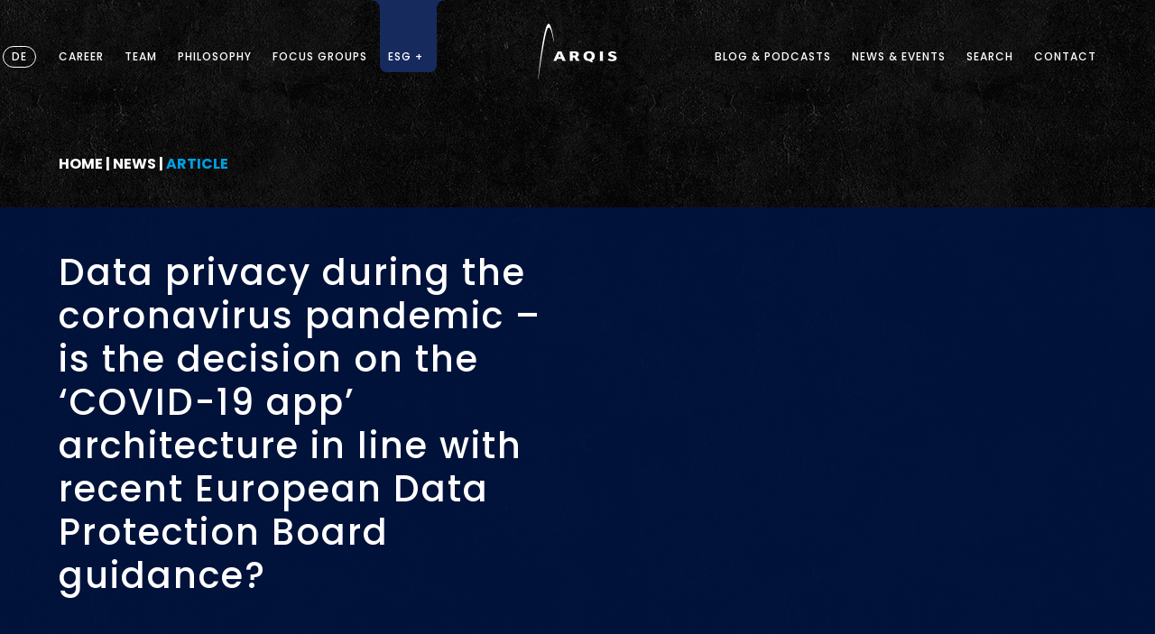

--- FILE ---
content_type: text/html; charset=UTF-8
request_url: https://www.arqis.com/en/news/data-privacy-during-the-coronavirus-pandemic-is-the-decision-on-the-covid-19-app-architecture-in-line-with-recent-european-data-protection-board-guidance/
body_size: 19457
content:
<!doctype html>
<html lang="en" data-wf-page="642ee7dca4274c3e4a109c79" data-wf-site="63b5dd5e1a92f8294aefd438">
<head>
    <meta charset="UTF-8">
    <meta name="viewport"
          content="width=device-width, initial-scale=1.0, maximum-scale=1.0, user-scalable=0, shrink-to-fit=no">
    <!-- Cache disable -->
    <meta http-equiv="Cache-Control" content="no-cache, no-store, must-revalidate"/>
    <meta http-equiv="Pragma" content="no-cache"/>
    <meta http-equiv="Expires" content="0"/>
    <meta name="format-detection" content="telephone=no">
    <!-- Cache disable -->
    <link rel="profile" href="https://gmpg.org/xfn/11">
    <meta name='robots' content='index, follow, max-image-preview:large, max-snippet:-1, max-video-preview:-1' />

	<!-- This site is optimized with the Yoast SEO plugin v26.8 - https://yoast.com/product/yoast-seo-wordpress/ -->
	<title>Data privacy during the coronavirus pandemic – is the decision on the ‘COVID-19 app’ architecture in line with recent European Data Protection Board guidance? - ARQIS</title>
	<link rel="canonical" href="https://www.arqis.com/en/news/data-privacy-during-the-coronavirus-pandemic-is-the-decision-on-the-covid-19-app-architecture-in-line-with-recent-european-data-protection-board-guidance/" />
	<meta property="og:locale" content="en_US" />
	<meta property="og:type" content="article" />
	<meta property="og:title" content="Data privacy during the coronavirus pandemic – is the decision on the ‘COVID-19 app’ architecture in line with recent European Data Protection Board guidance? - ARQIS" />
	<meta property="og:url" content="https://www.arqis.com/en/news/data-privacy-during-the-coronavirus-pandemic-is-the-decision-on-the-covid-19-app-architecture-in-line-with-recent-european-data-protection-board-guidance/" />
	<meta property="og:site_name" content="ARQIS" />
	<meta property="article:modified_time" content="2021-11-19T12:33:36+00:00" />
	<meta name="twitter:card" content="summary_large_image" />
	<script type="application/ld+json" class="yoast-schema-graph">{
    "@context": "https:\/\/schema.org",
    "@graph": [
        {
            "@type": "WebPage",
            "@id": "https:\/\/www.arqis.com\/news\/datenschutz-in-zeiten-von-corona-einigung-bezueglich-der-corona-app-im-einklang-mit-den-aktuellen-richtlinien-des-europaeischen-datenschutzausschusses\/",
            "url": "https:\/\/www.arqis.com\/news\/datenschutz-in-zeiten-von-corona-einigung-bezueglich-der-corona-app-im-einklang-mit-den-aktuellen-richtlinien-des-europaeischen-datenschutzausschusses\/",
            "name": "Data privacy during the coronavirus pandemic \u2013 is the decision on the \u2018COVID-19 app\u2019 architecture in line with recent European Data Protection Board guidance? - ARQIS",
            "isPartOf": {
                "@id": "https:\/\/www.arqis.com\/en\/#website"
            },
            "datePublished": "2020-04-29T05:30:28+00:00",
            "dateModified": "2021-11-19T12:33:36+00:00",
            "breadcrumb": {
                "@id": "https:\/\/www.arqis.com\/news\/datenschutz-in-zeiten-von-corona-einigung-bezueglich-der-corona-app-im-einklang-mit-den-aktuellen-richtlinien-des-europaeischen-datenschutzausschusses\/#breadcrumb"
            },
            "inLanguage": "en-US",
            "potentialAction": [
                {
                    "@type": "ReadAction",
                    "target": [
                        "https:\/\/www.arqis.com\/news\/datenschutz-in-zeiten-von-corona-einigung-bezueglich-der-corona-app-im-einklang-mit-den-aktuellen-richtlinien-des-europaeischen-datenschutzausschusses\/"
                    ]
                }
            ]
        },
        {
            "@type": "BreadcrumbList",
            "@id": "https:\/\/www.arqis.com\/news\/datenschutz-in-zeiten-von-corona-einigung-bezueglich-der-corona-app-im-einklang-mit-den-aktuellen-richtlinien-des-europaeischen-datenschutzausschusses\/#breadcrumb",
            "itemListElement": [
                {
                    "@type": "ListItem",
                    "position": 1,
                    "name": "Home",
                    "item": "https:\/\/www.arqis.com\/"
                },
                {
                    "@type": "ListItem",
                    "position": 2,
                    "name": "News",
                    "item": "https:\/\/www.arqis.com\/news\/"
                },
                {
                    "@type": "ListItem",
                    "position": 3,
                    "name": "Data privacy during the coronavirus pandemic \u2013 is the decision on the \u2018COVID-19 app\u2019 architecture in line with recent European Data Protection Board guidance?"
                }
            ]
        },
        {
            "@type": "WebSite",
            "@id": "https:\/\/www.arqis.com\/en\/#website",
            "url": "https:\/\/www.arqis.com\/en\/",
            "name": "ARQIS",
            "description": "Law",
            "potentialAction": [
                {
                    "@type": "SearchAction",
                    "target": {
                        "@type": "EntryPoint",
                        "urlTemplate": "https:\/\/www.arqis.com\/en\/?s={search_term_string}"
                    },
                    "query-input": {
                        "@type": "PropertyValueSpecification",
                        "valueRequired": true,
                        "valueName": "search_term_string"
                    }
                }
            ],
            "inLanguage": "en-US"
        }
    ]
}</script>
	<!-- / Yoast SEO plugin. -->


<link rel="alternate" type="application/rss+xml" title="ARQIS &raquo; Feed" href="https://www.arqis.com/en/feed/" />
<link rel="alternate" type="application/rss+xml" title="ARQIS &raquo; Comments Feed" href="https://www.arqis.com/en/comments/feed/" />
<link rel="alternate" type="application/rss+xml" title="ARQIS &raquo; Datenschutz in Zeiten von Corona – Einigung bezüglich der „Corona-App“ im Einklang mit den aktuellen Richtlinien des Europäischen Datenschutzausschusses? Comments Feed" href="https://www.arqis.com/en/news/data-privacy-during-the-coronavirus-pandemic-is-the-decision-on-the-covid-19-app-architecture-in-line-with-recent-european-data-protection-board-guidance/feed/" />
<link rel="alternate" title="oEmbed (JSON)" type="application/json+oembed" href="https://www.arqis.com/en/wp-json/oembed/1.0/embed?url=https%3A%2F%2Fwww.arqis.com%2Fen%2Fnews%2Fdata-privacy-during-the-coronavirus-pandemic-is-the-decision-on-the-covid-19-app-architecture-in-line-with-recent-european-data-protection-board-guidance%2F" />
<link rel="alternate" title="oEmbed (XML)" type="text/xml+oembed" href="https://www.arqis.com/en/wp-json/oembed/1.0/embed?url=https%3A%2F%2Fwww.arqis.com%2Fen%2Fnews%2Fdata-privacy-during-the-coronavirus-pandemic-is-the-decision-on-the-covid-19-app-architecture-in-line-with-recent-european-data-protection-board-guidance%2F&#038;format=xml" />
<style id='wp-img-auto-sizes-contain-inline-css'>
img:is([sizes=auto i],[sizes^="auto," i]){contain-intrinsic-size:3000px 1500px}
/*# sourceURL=wp-img-auto-sizes-contain-inline-css */
</style>
<style id='wp-emoji-styles-inline-css'>

	img.wp-smiley, img.emoji {
		display: inline !important;
		border: none !important;
		box-shadow: none !important;
		height: 1em !important;
		width: 1em !important;
		margin: 0 0.07em !important;
		vertical-align: -0.1em !important;
		background: none !important;
		padding: 0 !important;
	}
/*# sourceURL=wp-emoji-styles-inline-css */
</style>
<style id='wp-block-library-inline-css'>
:root{--wp-block-synced-color:#7a00df;--wp-block-synced-color--rgb:122,0,223;--wp-bound-block-color:var(--wp-block-synced-color);--wp-editor-canvas-background:#ddd;--wp-admin-theme-color:#007cba;--wp-admin-theme-color--rgb:0,124,186;--wp-admin-theme-color-darker-10:#006ba1;--wp-admin-theme-color-darker-10--rgb:0,107,160.5;--wp-admin-theme-color-darker-20:#005a87;--wp-admin-theme-color-darker-20--rgb:0,90,135;--wp-admin-border-width-focus:2px}@media (min-resolution:192dpi){:root{--wp-admin-border-width-focus:1.5px}}.wp-element-button{cursor:pointer}:root .has-very-light-gray-background-color{background-color:#eee}:root .has-very-dark-gray-background-color{background-color:#313131}:root .has-very-light-gray-color{color:#eee}:root .has-very-dark-gray-color{color:#313131}:root .has-vivid-green-cyan-to-vivid-cyan-blue-gradient-background{background:linear-gradient(135deg,#00d084,#0693e3)}:root .has-purple-crush-gradient-background{background:linear-gradient(135deg,#34e2e4,#4721fb 50%,#ab1dfe)}:root .has-hazy-dawn-gradient-background{background:linear-gradient(135deg,#faaca8,#dad0ec)}:root .has-subdued-olive-gradient-background{background:linear-gradient(135deg,#fafae1,#67a671)}:root .has-atomic-cream-gradient-background{background:linear-gradient(135deg,#fdd79a,#004a59)}:root .has-nightshade-gradient-background{background:linear-gradient(135deg,#330968,#31cdcf)}:root .has-midnight-gradient-background{background:linear-gradient(135deg,#020381,#2874fc)}:root{--wp--preset--font-size--normal:16px;--wp--preset--font-size--huge:42px}.has-regular-font-size{font-size:1em}.has-larger-font-size{font-size:2.625em}.has-normal-font-size{font-size:var(--wp--preset--font-size--normal)}.has-huge-font-size{font-size:var(--wp--preset--font-size--huge)}.has-text-align-center{text-align:center}.has-text-align-left{text-align:left}.has-text-align-right{text-align:right}.has-fit-text{white-space:nowrap!important}#end-resizable-editor-section{display:none}.aligncenter{clear:both}.items-justified-left{justify-content:flex-start}.items-justified-center{justify-content:center}.items-justified-right{justify-content:flex-end}.items-justified-space-between{justify-content:space-between}.screen-reader-text{border:0;clip-path:inset(50%);height:1px;margin:-1px;overflow:hidden;padding:0;position:absolute;width:1px;word-wrap:normal!important}.screen-reader-text:focus{background-color:#ddd;clip-path:none;color:#444;display:block;font-size:1em;height:auto;left:5px;line-height:normal;padding:15px 23px 14px;text-decoration:none;top:5px;width:auto;z-index:100000}html :where(.has-border-color){border-style:solid}html :where([style*=border-top-color]){border-top-style:solid}html :where([style*=border-right-color]){border-right-style:solid}html :where([style*=border-bottom-color]){border-bottom-style:solid}html :where([style*=border-left-color]){border-left-style:solid}html :where([style*=border-width]){border-style:solid}html :where([style*=border-top-width]){border-top-style:solid}html :where([style*=border-right-width]){border-right-style:solid}html :where([style*=border-bottom-width]){border-bottom-style:solid}html :where([style*=border-left-width]){border-left-style:solid}html :where(img[class*=wp-image-]){height:auto;max-width:100%}:where(figure){margin:0 0 1em}html :where(.is-position-sticky){--wp-admin--admin-bar--position-offset:var(--wp-admin--admin-bar--height,0px)}@media screen and (max-width:600px){html :where(.is-position-sticky){--wp-admin--admin-bar--position-offset:0px}}

/*# sourceURL=wp-block-library-inline-css */
</style><style id='global-styles-inline-css'>
:root{--wp--preset--aspect-ratio--square: 1;--wp--preset--aspect-ratio--4-3: 4/3;--wp--preset--aspect-ratio--3-4: 3/4;--wp--preset--aspect-ratio--3-2: 3/2;--wp--preset--aspect-ratio--2-3: 2/3;--wp--preset--aspect-ratio--16-9: 16/9;--wp--preset--aspect-ratio--9-16: 9/16;--wp--preset--color--black: #000000;--wp--preset--color--cyan-bluish-gray: #abb8c3;--wp--preset--color--white: #ffffff;--wp--preset--color--pale-pink: #f78da7;--wp--preset--color--vivid-red: #cf2e2e;--wp--preset--color--luminous-vivid-orange: #ff6900;--wp--preset--color--luminous-vivid-amber: #fcb900;--wp--preset--color--light-green-cyan: #7bdcb5;--wp--preset--color--vivid-green-cyan: #00d084;--wp--preset--color--pale-cyan-blue: #8ed1fc;--wp--preset--color--vivid-cyan-blue: #0693e3;--wp--preset--color--vivid-purple: #9b51e0;--wp--preset--gradient--vivid-cyan-blue-to-vivid-purple: linear-gradient(135deg,rgb(6,147,227) 0%,rgb(155,81,224) 100%);--wp--preset--gradient--light-green-cyan-to-vivid-green-cyan: linear-gradient(135deg,rgb(122,220,180) 0%,rgb(0,208,130) 100%);--wp--preset--gradient--luminous-vivid-amber-to-luminous-vivid-orange: linear-gradient(135deg,rgb(252,185,0) 0%,rgb(255,105,0) 100%);--wp--preset--gradient--luminous-vivid-orange-to-vivid-red: linear-gradient(135deg,rgb(255,105,0) 0%,rgb(207,46,46) 100%);--wp--preset--gradient--very-light-gray-to-cyan-bluish-gray: linear-gradient(135deg,rgb(238,238,238) 0%,rgb(169,184,195) 100%);--wp--preset--gradient--cool-to-warm-spectrum: linear-gradient(135deg,rgb(74,234,220) 0%,rgb(151,120,209) 20%,rgb(207,42,186) 40%,rgb(238,44,130) 60%,rgb(251,105,98) 80%,rgb(254,248,76) 100%);--wp--preset--gradient--blush-light-purple: linear-gradient(135deg,rgb(255,206,236) 0%,rgb(152,150,240) 100%);--wp--preset--gradient--blush-bordeaux: linear-gradient(135deg,rgb(254,205,165) 0%,rgb(254,45,45) 50%,rgb(107,0,62) 100%);--wp--preset--gradient--luminous-dusk: linear-gradient(135deg,rgb(255,203,112) 0%,rgb(199,81,192) 50%,rgb(65,88,208) 100%);--wp--preset--gradient--pale-ocean: linear-gradient(135deg,rgb(255,245,203) 0%,rgb(182,227,212) 50%,rgb(51,167,181) 100%);--wp--preset--gradient--electric-grass: linear-gradient(135deg,rgb(202,248,128) 0%,rgb(113,206,126) 100%);--wp--preset--gradient--midnight: linear-gradient(135deg,rgb(2,3,129) 0%,rgb(40,116,252) 100%);--wp--preset--font-size--small: 13px;--wp--preset--font-size--medium: 20px;--wp--preset--font-size--large: 36px;--wp--preset--font-size--x-large: 42px;--wp--preset--spacing--20: 0.44rem;--wp--preset--spacing--30: 0.67rem;--wp--preset--spacing--40: 1rem;--wp--preset--spacing--50: 1.5rem;--wp--preset--spacing--60: 2.25rem;--wp--preset--spacing--70: 3.38rem;--wp--preset--spacing--80: 5.06rem;--wp--preset--shadow--natural: 6px 6px 9px rgba(0, 0, 0, 0.2);--wp--preset--shadow--deep: 12px 12px 50px rgba(0, 0, 0, 0.4);--wp--preset--shadow--sharp: 6px 6px 0px rgba(0, 0, 0, 0.2);--wp--preset--shadow--outlined: 6px 6px 0px -3px rgb(255, 255, 255), 6px 6px rgb(0, 0, 0);--wp--preset--shadow--crisp: 6px 6px 0px rgb(0, 0, 0);}:where(.is-layout-flex){gap: 0.5em;}:where(.is-layout-grid){gap: 0.5em;}body .is-layout-flex{display: flex;}.is-layout-flex{flex-wrap: wrap;align-items: center;}.is-layout-flex > :is(*, div){margin: 0;}body .is-layout-grid{display: grid;}.is-layout-grid > :is(*, div){margin: 0;}:where(.wp-block-columns.is-layout-flex){gap: 2em;}:where(.wp-block-columns.is-layout-grid){gap: 2em;}:where(.wp-block-post-template.is-layout-flex){gap: 1.25em;}:where(.wp-block-post-template.is-layout-grid){gap: 1.25em;}.has-black-color{color: var(--wp--preset--color--black) !important;}.has-cyan-bluish-gray-color{color: var(--wp--preset--color--cyan-bluish-gray) !important;}.has-white-color{color: var(--wp--preset--color--white) !important;}.has-pale-pink-color{color: var(--wp--preset--color--pale-pink) !important;}.has-vivid-red-color{color: var(--wp--preset--color--vivid-red) !important;}.has-luminous-vivid-orange-color{color: var(--wp--preset--color--luminous-vivid-orange) !important;}.has-luminous-vivid-amber-color{color: var(--wp--preset--color--luminous-vivid-amber) !important;}.has-light-green-cyan-color{color: var(--wp--preset--color--light-green-cyan) !important;}.has-vivid-green-cyan-color{color: var(--wp--preset--color--vivid-green-cyan) !important;}.has-pale-cyan-blue-color{color: var(--wp--preset--color--pale-cyan-blue) !important;}.has-vivid-cyan-blue-color{color: var(--wp--preset--color--vivid-cyan-blue) !important;}.has-vivid-purple-color{color: var(--wp--preset--color--vivid-purple) !important;}.has-black-background-color{background-color: var(--wp--preset--color--black) !important;}.has-cyan-bluish-gray-background-color{background-color: var(--wp--preset--color--cyan-bluish-gray) !important;}.has-white-background-color{background-color: var(--wp--preset--color--white) !important;}.has-pale-pink-background-color{background-color: var(--wp--preset--color--pale-pink) !important;}.has-vivid-red-background-color{background-color: var(--wp--preset--color--vivid-red) !important;}.has-luminous-vivid-orange-background-color{background-color: var(--wp--preset--color--luminous-vivid-orange) !important;}.has-luminous-vivid-amber-background-color{background-color: var(--wp--preset--color--luminous-vivid-amber) !important;}.has-light-green-cyan-background-color{background-color: var(--wp--preset--color--light-green-cyan) !important;}.has-vivid-green-cyan-background-color{background-color: var(--wp--preset--color--vivid-green-cyan) !important;}.has-pale-cyan-blue-background-color{background-color: var(--wp--preset--color--pale-cyan-blue) !important;}.has-vivid-cyan-blue-background-color{background-color: var(--wp--preset--color--vivid-cyan-blue) !important;}.has-vivid-purple-background-color{background-color: var(--wp--preset--color--vivid-purple) !important;}.has-black-border-color{border-color: var(--wp--preset--color--black) !important;}.has-cyan-bluish-gray-border-color{border-color: var(--wp--preset--color--cyan-bluish-gray) !important;}.has-white-border-color{border-color: var(--wp--preset--color--white) !important;}.has-pale-pink-border-color{border-color: var(--wp--preset--color--pale-pink) !important;}.has-vivid-red-border-color{border-color: var(--wp--preset--color--vivid-red) !important;}.has-luminous-vivid-orange-border-color{border-color: var(--wp--preset--color--luminous-vivid-orange) !important;}.has-luminous-vivid-amber-border-color{border-color: var(--wp--preset--color--luminous-vivid-amber) !important;}.has-light-green-cyan-border-color{border-color: var(--wp--preset--color--light-green-cyan) !important;}.has-vivid-green-cyan-border-color{border-color: var(--wp--preset--color--vivid-green-cyan) !important;}.has-pale-cyan-blue-border-color{border-color: var(--wp--preset--color--pale-cyan-blue) !important;}.has-vivid-cyan-blue-border-color{border-color: var(--wp--preset--color--vivid-cyan-blue) !important;}.has-vivid-purple-border-color{border-color: var(--wp--preset--color--vivid-purple) !important;}.has-vivid-cyan-blue-to-vivid-purple-gradient-background{background: var(--wp--preset--gradient--vivid-cyan-blue-to-vivid-purple) !important;}.has-light-green-cyan-to-vivid-green-cyan-gradient-background{background: var(--wp--preset--gradient--light-green-cyan-to-vivid-green-cyan) !important;}.has-luminous-vivid-amber-to-luminous-vivid-orange-gradient-background{background: var(--wp--preset--gradient--luminous-vivid-amber-to-luminous-vivid-orange) !important;}.has-luminous-vivid-orange-to-vivid-red-gradient-background{background: var(--wp--preset--gradient--luminous-vivid-orange-to-vivid-red) !important;}.has-very-light-gray-to-cyan-bluish-gray-gradient-background{background: var(--wp--preset--gradient--very-light-gray-to-cyan-bluish-gray) !important;}.has-cool-to-warm-spectrum-gradient-background{background: var(--wp--preset--gradient--cool-to-warm-spectrum) !important;}.has-blush-light-purple-gradient-background{background: var(--wp--preset--gradient--blush-light-purple) !important;}.has-blush-bordeaux-gradient-background{background: var(--wp--preset--gradient--blush-bordeaux) !important;}.has-luminous-dusk-gradient-background{background: var(--wp--preset--gradient--luminous-dusk) !important;}.has-pale-ocean-gradient-background{background: var(--wp--preset--gradient--pale-ocean) !important;}.has-electric-grass-gradient-background{background: var(--wp--preset--gradient--electric-grass) !important;}.has-midnight-gradient-background{background: var(--wp--preset--gradient--midnight) !important;}.has-small-font-size{font-size: var(--wp--preset--font-size--small) !important;}.has-medium-font-size{font-size: var(--wp--preset--font-size--medium) !important;}.has-large-font-size{font-size: var(--wp--preset--font-size--large) !important;}.has-x-large-font-size{font-size: var(--wp--preset--font-size--x-large) !important;}
/*# sourceURL=global-styles-inline-css */
</style>

<style id='classic-theme-styles-inline-css'>
/*! This file is auto-generated */
.wp-block-button__link{color:#fff;background-color:#32373c;border-radius:9999px;box-shadow:none;text-decoration:none;padding:calc(.667em + 2px) calc(1.333em + 2px);font-size:1.125em}.wp-block-file__button{background:#32373c;color:#fff;text-decoration:none}
/*# sourceURL=/wp-includes/css/classic-themes.min.css */
</style>
<link rel='stylesheet' id='trp-language-switcher-style-css' href='https://www.arqis.com/wp-content/plugins/translatepress-multilingual/assets/css/trp-language-switcher.css?ver=3.0.7' media='all' />
<link rel='stylesheet' id='arqis-style-css' href='https://www.arqis.com/wp-content/themes/arqis/style.css?ver=1.6.1' media='all' />
<link rel='stylesheet' id='arqis-bootstrap-css' href='https://www.arqis.com/wp-content/themes/arqis/css/bootstrap.css?ver=6.9' media='all' />
<link rel='stylesheet' id='arqis-fontawesome-css' href='https://www.arqis.com/wp-content/themes/arqis/css/fontawesome.css?ver=6.9' media='all' />
<link rel='stylesheet' id='arqis-ekko-lightbox-css' href='https://www.arqis.com/wp-content/themes/arqis/css/ekko-lightbox.css?ver=6.9' media='all' />
<link rel='stylesheet' id='arqis-custom-css' href='https://www.arqis.com/wp-content/themes/arqis/css/custom.css?ver=1.03' media='all' />
<link rel='stylesheet' id='arqis-fonts-css' href='https://www.arqis.com/wp-content/themes/arqis/fonts/fonts.css?ver=6.9' media='all' />
<script src="https://www.arqis.com/wp-includes/js/jquery/jquery.min.js?ver=3.7.1" id="jquery-core-js"></script>
<script src="https://www.arqis.com/wp-includes/js/jquery/jquery-migrate.min.js?ver=3.4.1" id="jquery-migrate-js"></script>
<script src="https://www.arqis.com/wp-content/themes/arqis/js/scrollreveal.js?ver=6.9" id="arqis-scrollreveal-js"></script>
<link rel="https://api.w.org/" href="https://www.arqis.com/en/wp-json/" /><link rel="alternate" title="JSON" type="application/json" href="https://www.arqis.com/en/wp-json/wp/v2/news/14923" /><link rel="EditURI" type="application/rsd+xml" title="RSD" href="https://www.arqis.com/xmlrpc.php?rsd" />
<meta name="generator" content="WordPress 6.9" />
<link rel='shortlink' href='https://www.arqis.com/en/?p=14923' />
<meta name="cdp-version" content="1.5.0" /><link rel="alternate" hreflang="de" href="https://www.arqis.com/news/datenschutz-in-zeiten-von-corona-einigung-bezueglich-der-corona-app-im-einklang-mit-den-aktuellen-richtlinien-des-europaeischen-datenschutzausschusses/"/>
<link rel="alternate" hreflang="en" href="https://www.arqis.com/en/news/data-privacy-during-the-coronavirus-pandemic-is-the-decision-on-the-covid-19-app-architecture-in-line-with-recent-european-data-protection-board-guidance/"/>
<link rel="pingback" href="https://www.arqis.com/xmlrpc.php">            <meta property="og:image" content=""/>
            <meta property="og:image:secure_url" content=""/>
            <meta property="og:image:width" content="1024"/>
            <meta property="og:image:height" content="1024"/>
            <link rel="icon" href="https://www.arqis.com/wp-content/uploads/2023/01/cropped-favicon_blue-32x32.png" sizes="32x32" />
<link rel="icon" href="https://www.arqis.com/wp-content/uploads/2023/01/cropped-favicon_blue-192x192.png" sizes="192x192" />
<link rel="apple-touch-icon" href="https://www.arqis.com/wp-content/uploads/2023/01/cropped-favicon_blue-180x180.png" />
<meta name="msapplication-TileImage" content="https://www.arqis.com/wp-content/uploads/2023/01/cropped-favicon_blue-270x270.png" />
		<style id="wp-custom-css">
			@media (min-width: 992px)
.page-template-lightpage .podcast-content, .single-podcast .podcast-content, .single-blog .podcast-content {
    position: absolute;
    padding-left: 30px;
    padding-right: 15px;
    top: 0;
    left: 0;
}

#page > header.mobile.d-block.d-xl-none > div.mobile-nav-overlay-background > div.mobile-nav-overlay > div > div > div:nth-child(2) > div > div:nth-child(7) > a > div > div{
	display:none;
}

/*
.txt03{
	 position: relative !important;
    z-index: -2;
}
*/
#txt03-block_a1028318044dbd80e719b453193bbe7b
{
	z-index: 0;
}

#cmp07-block_4013f08d121bd670a477d1c681f0eb02
{
	z-index: 1;
	position: relative;
}
#txt03-block_a56b3dac1e494e3632d1122c5877c8ac
{
	z-index: -1;
}
#txt03-block_d20a63bd42d108249bce70caf8ec9718
{
	margin-right: 50%;
	margin-left: calc(50vw - 600px);
}
#txt03-block_d20a63bd42d108249bce70caf8ec9718 div.col-12
{
	margin-left: initial !important;
}
@media (max-width: 1199px)
{
 #txt03-block_d20a63bd42d108249bce70caf8ec9718
 {
	 margin-left: calc(50vw - 480px);
 }
}
@media only screen and (max-width: 992px)
{
	#txt03-block_d20a63bd42d108249bce70caf8ec9718
  {
		margin-right: auto;
		margin-left: initial;
	}
}

.spr01 {
    padding: 0 !important;
    position: relative !important;
    z-index: -10 !important;
}

.single-team article li:last-child {
    padding-bottom: 0;
    list-style: none;
}

.single-team article li {
    list-style: none;
}

.no-list-style::before{
		content: "";
    width: 10px;
    height: 3px;
    background-color: #009FE3;
    position: absolute;
    left: 0;
    top: 7px;
}

@media (max-width: 920px) {

.page-id-34039 .txt01 .black-bar-text {
    height: 100%;
    width: 100%;
    background-color: #112b62;
    position: absolute;
    top: 0;
    left: 0;
}
}

.page-id-36460 .tni01 .offset-top {
    margin-top: 70px;
}  

article#post-39854 .links-white a {
color: white; 
}		</style>
		    <!-- Matomo -->
<script>
  var _paq = window._paq = window._paq || [];
_paq.push(['setRequestMethod', 'POST']);
  _paq.push(['disableCookies']);
  _paq.push(['trackPageView']);
  _paq.push(['enableLinkTracking']);
  (function() {
    var u="//www.arqis.com/matomo/";
    _paq.push(['setTrackerUrl', u+'matomo.php']);
    _paq.push(['setSiteId', '1']);
    var d=document, g=d.createElement('script'), s=d.getElementsByTagName('script')[0];
    g.async=true; g.src=u+'matomo.js'; s.parentNode.insertBefore(g,s);
  })();
</script>
<!-- End Matomo Code -->
</head>

<body class="wp-singular news-template-default single single-news postid-14923 wp-theme-arqis translatepress-en_US no-sidebar">
<div id="page" class="site">

    <div id="toTop">
        <img src="https://www.arqis.com/wp-content/themes/arqis/images/btn_to_top_bold_hover.webp" alt=""/>

    </div>
    <!-- Desktop Header -->
    <header class="d-none d-sm-none d-md-none d-lg-none d-xl-block">
        <div class="container h-100">
            <div class="row h-100">
                <div class="col-5 h-100 d-flex align-items-center">
                    <!--Sprachumschaltung aus an und Überszungswert -->

                    <div class="languages">
                    <div class='dropdown d-none'>en</div><div class="dropdown-content"><a class='lang-selector' data-lang='news(14923,)' href='https://www.arqis.com/?p=14923' data-no-translation="" data-no-auto-translation="">de</a></div>                    </div>

                    <div class="main-nav-opener">
                        <span class="openNav"
                              data-opennav="nav_career">CAREER                        </span>
                        <a href="https://www.arqis.com/en/team/"
                           class="openNavPage" data-no-translation="" data-trp-gettext="">Team</a>
                        <a href="https://www.arqis.com/en/philosophy/"
                           class="openNavPage" data-no-translation="" data-trp-gettext="">Philosophy</a>
                        <span class="openNav"
                            data-opennav="nav_services">Focus Groups                        </span>

                                                    <style>
                                .background-blue-nav{
                                    position: absolute;
                                    top: 0;
                                    right: 129px;
                                }
                            </style>

                                                    <span class="openNav"
                            data-opennav="nav_esk">

                                <span class="background-blue-nav"></span>
                                ESG +


                        </span>
                    </div>
                </div>
                <div class="col-2 h-100 justify-content-center d-flex align-items-center">
                    <a href="https://www.arqis.com/en//" class="logo">
                        <img src="https://www.arqis.com/wp-content/themes/arqis/images/ARQIS_Logo_mit_Bogen.svg" alt="Arqis"/>
                        <img class="logo-fixed" src="https://www.arqis.com/wp-content/themes/arqis/images/ARQIS_Logo_ohne_Bogen.svg"
                             alt="Arqis"/>
                    </a>
                </div>
                <div class="col-5 h-100 justify-content-end d-flex align-items-center">
                    <div class="main-nav-opener">


                        <span class="openNav"
                              data-opennav="nav_blog" data-no-translation="" data-trp-gettext="">Blog &amp; Podcasts</span>

                        <span class="openNav"
                              data-opennav="nav_newsevents" data-no-translation="" data-trp-gettext="">News &amp; Events</span>
                        <span class="openNav" data-opennav="nav_search" data-no-translation="" data-trp-gettext="">Search</span>
                        <a href="https://www.arqis.com/en/locations/"
                           class="openNavPage" data-no-translation="" data-trp-gettext="">contact</a>
                    </div>
                </div>
            </div>
        </div>

        <div class="main-nav-overlay-background">
            <a href="javascript:void(0)" class="closeNav closebtn">&times;</a>
            <div class="main-nav-overlay-header">
                <div class="container h-100">
                    <div class="row h-100">
                        <div class="col-5 h-100 d-flex align-items-center">
                            <div class="main-nav-opener">
                                <span class="openNav"
                                      data-opennav="nav_career" data-no-translation="" data-trp-gettext="">CAREER</span>
                                <a href="https://www.arqis.com/en/team/"
                                   class="openNavPage" data-no-translation="" data-trp-gettext="">Team</a>
                                <a href="https://www.arqis.com/en/philosophy/"
                                   class="openNavPage" data-no-translation="" data-trp-gettext="">Philosophy</a>
                                <!--Fokusgruppen-->
                                <span class="openNav"
                                    data-opennav="nav_services" data-no-translation="" data-trp-gettext="">Focus Groups</span>

                        <span class="openNav"
                            data-opennav="nav_esk" data-no-translation="" data-trp-gettext="">ESG +</span>
                            </div>
                        </div>
                        <div class="col-2 h-100 justify-content-center d-flex align-items-center">
                            <a href="https://www.arqis.com/en//" class="logo">
                                <img src="https://www.arqis.com/wp-content/themes/arqis/images/ARQIS_Logo_mit_Bogen.svg" alt="Arqis"/>
                                <img class="logo-fixed" src="https://www.arqis.com/wp-content/themes/arqis/images/ARQIS_Logo_ohne_Bogen.svg"
                                     alt="Arqis"/>
                            </a>
                        </div>
                        <div class="col-5 h-100 justify-content-end d-flex align-items-center">
                            <div class="main-nav-opener">

                                <!--Blog HauptNavi-->
                                <span class="openNav"
                                    data-opennav="nav_blog" data-no-translation="" data-trp-gettext="">Blog &amp; Podcasts</span>

                                <span class="openNav"
                                      data-opennav="nav_newsevents" data-no-translation="" data-trp-gettext="">News &amp; Events</span>
                                <span class="openNav"
                                      data-opennav="nav_search" data-no-translation="" data-trp-gettext="">Search</span>
                                <a href="https://www.arqis.com/en/locations/"
                                   class="openNavPage" data-no-translation="" data-trp-gettext="">contact</a>
                            </div>
                        </div>
                    </div>
                </div>
            </div>

            <div id="nav_career" class="main-nav-overlay">
                <div class="main-nav-overlay-content mt-3">
                    <div class="container">
                        <div class="row">
                            <div class="col">
                                                                    <div class="main-nav-overlay-content-highlight-links-wrapper">
                                                                                    <!--Sprache-->
                                                                                            <!--Link off-->
                                                                                                                                                                                <!--Sprache-->
                                                                                            <!--Link off-->
                                                                                                                                                                        </div>
                                                                                                    <div class="row">
                                        
                                            <div class="col-3">
                                                <div class="main-nav-overlay-content-subtitle">
                                                                                                                                                                                                                                        Contact                                                                                                                                                                                                                            </div>
                                                                                                    <div class="main-nav-overlay-content-links">
                                                                                                                    <!--Sprache-->
                                                                                                                            <!--Link off-->
                                                                                                                                    <a href="https://www.arqis.com/en/karriere/ansprechpartner-karriere/">Contact Human Resources</a>
                                                                                                                                                                                                                                        </div>
                                                                                            </div>

                                                                                    
                                            <div class="col-3">
                                                <div class="main-nav-overlay-content-subtitle">
                                                                                                                                                                                                                                                                                                                                    </div>
                                                                                                    <div class="main-nav-overlay-content-links">
                                                                                                                    <!--Sprache-->
                                                                                                                            <!--Link off-->
                                                                                                                                                                                                                                                <!--Sprache-->
                                                                                                                            <!--Link off-->
                                                                                                                                                                                                                                                <!--Sprache-->
                                                                                                                            <!--Link off-->
                                                                                                                                                                                                                                        </div>
                                                                                            </div>

                                                                                    
                                            <div class="col-3">
                                                <div class="main-nav-overlay-content-subtitle">
                                                                                                                                                                                                                                                                                                                                    </div>
                                                                                                    <div class="main-nav-overlay-content-links">
                                                                                                                    <!--Sprache-->
                                                                                                                            <!--Link off-->
                                                                                                                                                                                                                                                <!--Sprache-->
                                                                                                                            <!--Link off-->
                                                                                                                                                                                                                                                <!--Sprache-->
                                                                                                                            <!--Link off-->
                                                                                                                                                                                                                                        </div>
                                                                                            </div>

                                                                                                                        </div>
                                                            </div>
                        </div>
                    </div>
                </div>
            </div>



            <!--ESK-->
            <div id="nav_esk" class="main-nav-overlay">
                <div class="main-nav-overlay-content mt-3">
                    <div class="container">
                        <!--ESG Highlight Link Name-->
                        <div class="row">
                            <div class="col-3">
                                <div class="main-nav-overlay-content-highlight-links-wrapper">

                                    
                                    <div class="main-nav-overlay-content-tehmen-blue">
                                        ESG +                                    </div>
                                    
                                                                                                                                                            <a class="main-nav-overlay-content-highlight-links" href="https://www.arqis.com/en/esg/">Make business positive</a>
                                                                                                                                        </div>
                                </div>
                            </div>
                            <!--ESG Spalte 1-->
                            <div class="row">
                                <div class="col-3">

                                    
                                            <div class="main-nav-overlay-content-tehmen">
                                                                                                    <a href="https://www.arqis.com/en/esg/environmental/">Environmental</a>
                                                                                            </div>

                                            <div class="main-nav-overlay-content-subtitle tehmen">
                                                ENVIRONMENTAL Topics                                            </div>

                                                                                                <div class="main-nav-overlay-content-links">
                                                                                                                                                                                                                                                        <a href="https://www.arqis.com/en/esg/environmental/kreislaufwirtschaft/">circular economy</a>
                                                                                                                                                                                                                                        </div>
                                                                                                        <div class="main-nav-overlay-content-links">
                                                                                                                                                                                                                                                        <a href="https://www.arqis.com/en/esg/environmental/wasserstoffwirtschaft/">hydrogen economy</a>
                                                                                                                                                                                                                                        </div>
                                                                                                        <div class="main-nav-overlay-content-links">
                                                                                                                                                                                                                                                        <a href="https://www.arqis.com/en/esg/environmental/energie-und-verkehrswende/">transition to green energy and green mobility</a>
                                                                                                                                                                                                                                        </div>
                                                                                                        <div class="main-nav-overlay-content-links">
                                                                                                                                                                                                                                                        <a href="https://www.arqis.com/en/esg/environmental/dekarbonisierung/">Decarbonisation</a>
                                                                                                                                                                                                                                        </div>
                                                                                                        <div class="main-nav-overlay-content-links">
                                                                                                                                                                                                                                                        <a href="https://www.arqis.com/en/esg/environmental/unternehmensberichte/">business reports</a>
                                                                                                                                                                                                                                        </div>
                                                                                                        <div class="main-nav-overlay-content-links">
                                                                                                                                                                                                                                                        <a href="https://www.arqis.com/en/esg/environmental/supply-chain">ESG supply chain management</a>
                                                                                                                                                                                                                                        </div>
                                                                                    </div>
                                <!--Spalte 2-->
                                <div class="col-3">
                                    
                                            <div class="main-nav-overlay-content-tehmen">
                                                                                                    <a href="https://www.arqis.com/en/esg/social/">Social</a>
                                                                                            </div>

                                            <div class="main-nav-overlay-content-subtitle tehmen">
                                                SOCIAL Topics                                            </div>

                                                                                                <div class="main-nav-overlay-content-links">
                                                                                                                                                                                                                                                        <a href="https://www.arqis.com/en/esg/social/verguetung/">compensation</a>
                                                                                                                                                                                                                                        </div>
                                                                                                        <div class="main-nav-overlay-content-links">
                                                                                                                                                                                                                                                        <a href="https://www.arqis.com/en/esg/social/diversity-antidiskriminierung/">Diversity / Anti-discrimination</a>
                                                                                                                                                                                                                                        </div>
                                                                                                        <div class="main-nav-overlay-content-links">
                                                                                                                                                                                                                                                        <a href="https://www.arqis.com/en/esg/social/mitbestimmung/">Co-determination at plant and company level</a>
                                                                                                                                                                                                                                        </div>
                                                                                                        <div class="main-nav-overlay-content-links">
                                                                                                                                                                                                                                                        <a href="https://www.arqis.com/en/esg/social/datenschutz/">Data Privacy</a>
                                                                                                                                                                                                                                        </div>
                                                                                                        <div class="main-nav-overlay-content-links">
                                                                                                                                                                                                                                                        <a href="https://www.arqis.com/en//esg/social/code-of-conduct/">Code of Conduct</a>
                                                                                                                                                                                                                                        </div>
                                                    
                                </div>

                            <!--Spalte 3-->
                            <div class="col-3">
                                
                                        <div class="main-nav-overlay-content-tehmen">
                                                                                            <a href="https://www.arqis.com/en/wordpress/governance/">Governance</a>
                                                                                    </div>

                                        <div class="main-nav-overlay-content-subtitle tehmen">
                                            GOVERNANCE Topics                                        </div>

                                                                                        <div class="main-nav-overlay-content-links">
                                                                                                                                                                                                                                        <a href="https://www.arqis.com/en/esg/governance/corporate-governance/">corporate governance</a>
                                                                                                                                                                                                                        </div>
                                                                                                <div class="main-nav-overlay-content-links">
                                                                                                                                                                                                                                        <a href="https://www.arqis.com/en/esg/governance/anreizsysteme/">management incentive systems</a>
                                                                                                                                                                                                                        </div>
                                                                                                <div class="main-nav-overlay-content-links">
                                                                                                                                                                                                                                        <a href="https://www.arqis.com/en/esg/governance/unternehmenskultur-und-ethik/">corporate culture and business ethics</a>
                                                                                                                                                                                                                        </div>
                                                                                                <div class="main-nav-overlay-content-links">
                                                                                                                                                                                                                                        <a href="https://www.arqis.com/en/esg/governance/gesellschaftliches-und-soziales-engagement/">CSR</a>
                                                                                                                                                                                                                        </div>
                                                                                                <div class="main-nav-overlay-content-links">
                                                                                                                                                                                                                                        <a href="https://www.arqis.com/en/esg/governance/digitale-ethik/">Digital ethics and corporate digital responsibility</a>
                                                                                                                                                                                                                        </div>
                                                                                                <div class="main-nav-overlay-content-links">
                                                                                                                                                                                                                                        <a href="https://www.arqis.com/en/esg/governance/compliance-und-risikomanagement/">compliance and Risk Management</a>
                                                                                                                                                                                                                        </div>
                                                                                                <div class="main-nav-overlay-content-links">
                                                                                                                                                                                                                                        <a href="https://www.arqis.com/en/esg/governance/lieferkettenmanagement/">supply chain management</a>
                                                                                                                                                                                                                        </div>
                                                                                                <div class="main-nav-overlay-content-links">
                                                                                                                                                                                                                                        <a href="https://www.arqis.com/en/esg/governance/kundenscreening/">customer screening</a>
                                                                                                                                                                                                                        </div>
                                                                                </div>


                                <div class="col-3">

                                
                                        <div class="main-nav-overlay-content-tehmen">
                                                                                    </div>

                                        <div class="main-nav-overlay-content-subtitle tehmen">
                                                                                    </div>

                                                                        </div>

                        </div>
                    </div>
                </div>
            </div>


            <!--Blog Menu Desktop-->
            <div id="nav_blog" class="main-nav-overlay">
                <div class="main-nav-overlay-content mt-3">
                    <div class="container">
                        <div class="row">
                            <!--Col 01-->
                            <div class="col-12 mt-4">
                                <div class="main-nav-overlay-content-highlight-links-wrapper">
                                                                                                                                                                                                                            <a href="https://www.arqis.com/en/arqis-blog/" class="main-nav-overlay-content-highlight-links">Blog</a>
                                                                                                                                                                                                                                                                                                                                                                                                </div>
                            </div>
                        </div>

                        <!--./ row-->
                        <div class="row mt-4">

                            <!--Col 02-->
                                                                                                <div class="col-3">
                                        <div class="main-nav-overlay-content-subtitle">
                                            BIG LAW BOUTIQUE                                        </div>
                                                                                    <div class="main-nav-overlay-content-links">
                                                                                                    <!--Sprache-->
                                                                                                            <!--Link-->
                                                                                                                                                                                                                <!--Sprache-->
                                                                                                            <!--Link-->
                                                                                                                                                                                                                <!--Sprache-->
                                                                                                            <!--Link-->
                                                                                                                    <a href="https://www.arqis.com/en/arqis-blog/?term=&blogcat=336&newscat=&orgref=menue">Regulatory</a>
                                                                                                                                                                                                                <!--Sprache-->
                                                                                                            <!--Link-->
                                                                                                                                                                                                                <!--Sprache-->
                                                                                                            <!--Link-->
                                                                                                                    <a href="https://www.arqis.com/en/arqis-blog/?term=&blogcat=324&orgref=menue">ALL BLOG ARTICLES</a>
                                                                                                                                                                                                        </div>
                                                                            </div>

                                                                                        <!--./ Col 02-->

                            <!--Col 03-->
                                                                                                <div class="col-3">
                                        <div class="main-nav-overlay-content-subtitle">
                                            INNOVATION                                        </div>
                                                                                    <div class="main-nav-overlay-content-links">
                                                                                                                                                                                                                        <a href="https://www.arqis.com/en/arqis-blog/?term=&blogcat=338&orgref=menue">ESG</a>
                                                                                                                                                                                                                                                                                                                                    <a href="https://www.arqis.com/en/arqis-blog/?term=&blogcat=318&orgref=menue">Metaverse</a>
                                                                                                                                                                                                                                                                                                                                    <a href="https://www.arqis.com/en/arqis-blog/?term=&blogcat=325&orgref=menue">ALL BLOG ARTICLES</a>
                                                                                                                                                                                                        </div>
                                                                            </div>

                                                                                        <!--/. Col 03-->

                            <!--Col 04-->
                                                        <!--./ Col 04-->

                        </div>
                        <!--./ row-->

                    </div>
                </div>
            </div>


            <div id="nav_services" class="main-nav-overlay">
                <div class="main-nav-overlay-content mt-3">
                    <div class="container">
                        <div class="row">
                            <div class="col d-flex">
                                <div class="focus-group">
                                    <div class="focus-group-image d-flex align-items-end"
                                         style="background-image: url(https://www.arqis.com/wp-content/uploads/2024/03/Transactions-scaled-aspect-ratio-230-300.jpg)">
                                    </div>
                                    <a href="https://www.arqis.com/en/fokusgruppen/transactions/" class="focus-group-title">
                                        Transactions                                    </a>
                                                                            <div class="focus-group-content">
                                            <div class="focus-group-subgroups">
                                                                                                    <a href="https://www.arqis.com/en/subgroups/private-equity/">
                                                        Private Equity                                                    </a>
                                                                                                    <a href="https://www.arqis.com/en/subgroups/mergers-acquisition/">
                                                        Mergers &amp; Acquisitions                                                    </a>
                                                                                                    <a href="https://www.arqis.com/en/subgroups/venture-capital/">
                                                        Venture Capital                                                    </a>
                                                                                                    <a href="https://www.arqis.com/en/subgroups/tax-law/">
                                                        Tax Law                                                    </a>
                                                                                                    <a href="https://www.arqis.com/en/subgroups/real-estate/">
                                                        Real Estate                                                    </a>
                                                                                            </div>
                                        </div>
                                                                    </div>

                                <div class="focus-group">
                                    <div class="focus-group-image d-flex align-items-end"
                                         style="background-image: url(https://www.arqis.com/wp-content/uploads/2024/03/ARQIS_Fokusgruppen_Navi_HR_Law_Hoch-aspect-ratio-230-300.jpeg)">
                                    </div>
                                    <a href="https://www.arqis.com/en/fokusgruppen/hr-law/" class="focus-group-title">
                                        HR.LAW                                    </a>
                                                                            <div class="focus-group-content">
                                            <div class="focus-group-subgroups">
                                                                                                    <a href="https://www.arqis.com/en/subjectareas/compensation-systems/">
                                                        Compensation Systems                                                    </a>
                                                                                                    <a href="https://www.arqis.com/en/subjectareas/hr-transactions/">
                                                        HR Transactions                                                    </a>
                                                                                                    <a href="https://www.arqis.com/en/subjectareas/hr-litigation/">
                                                        HR Litigation                                                    </a>
                                                                                                    <a href="https://www.arqis.com/en/subjectareas/employee-data-protection/">
                                                        Employee Data Protection                                                    </a>
                                                                                                    <a href="https://www.arqis.com/en/subjectareas/hr-compliance/">
                                                        HR Compliance                                                    </a>
                                                                                                    <a href="https://www.arqis.com/en/subgroups/pensions-group/">
                                                        Pensions                                                    </a>
                                                                                            </div>
                                        </div>
                                                                    </div>

                                <div class="focus-group">
                                    <div class="focus-group-image d-flex align-items-end"
                                         style="background-image: url(https://www.arqis.com/wp-content/uploads/2024/03/Japan-scaled-aspect-ratio-230-300.jpg)">
                                    </div>
                                    <a href="https://www.arqis.com/en/fokusgruppen/japan/" class="focus-group-title">
                                        Japan                                    </a>
                                                                    </div>

                                <div class="focus-group">
                                    <div class="focus-group-image d-flex align-items-end"
                                         style="background-image: url(https://www.arqis.com/wp-content/uploads/2024/03/ARQIS_Fokusgruppen_Navi_Data_Law-aspect-ratio-230-300.jpeg)">
                                    </div>
                                    <a href="https://www.arqis.com/en/fokusgruppen/data-law/" class="focus-group-title">
                                        DATA.Law                                    </a>
                                                                            <div class="focus-group-content">
                                            <div class="focus-group-subgroups">
                                                                                                    <a href="https://www.arqis.com/en/subgroups/data-protection/">
                                                        Data Protection                                                    </a>
                                                                                                    <a href="https://www.arqis.com/en/subgroups/data-litigation/">
                                                        Data Litigation                                                    </a>
                                                                                                    <a href="https://www.arqis.com/en/subgroups/digital-ethic/">
                                                        Digital Ethics                                                    </a>
                                                                                                    <a href="https://www.arqis.com/en/subgroups/ip/">
                                                        Intellectual Property                                                    </a>
                                                                                            </div>
                                        </div>
                                                                    </div>

                                <div class="focus-group">
                                    <div class="focus-group-image d-flex align-items-end"
                                         style="background-image: url(https://www.arqis.com/wp-content/uploads/2024/03/ARQIS_Fokusgruppen_Navi_Risk-aspect-ratio-230-299.jpeg)">
                                    </div>
                                    <a href="https://www.arqis.com/en/fokusgruppen/risk/" class="focus-group-title">
                                        Risk                                    </a>
                                                                            <div class="focus-group-content">
                                            <div class="focus-group-subgroups">
                                                                                                    <a href="https://www.arqis.com/en/subgroups/dispute-resolution/">
                                                        Dispute Resolution                                                    </a>
                                                                                                    <a href="https://www.arqis.com/en/subjectareas/commercial/">
                                                        Commercial                                                    </a>
                                                                                                    <a href="https://www.arqis.com/en/subgroups/compliance/">
                                                        Compliance                                                    </a>
                                                                                                    <a href="https://www.arqis.com/en/subgroups/insurance/">
                                                        insurance                                                    </a>
                                                                                                    <a href="https://www.arqis.com/en/subjectareas/restructuring-and-insolvency/">
                                                        Restructuring and Insolvency                                                    </a>
                                                                                            </div>
                                        </div>
                                                                    </div>

                                <div class="focus-group">
                                    <div class="focus-group-image d-flex align-items-end"
                                         style="background-image: url(https://www.arqis.com/wp-content/uploads/2024/03/ARQIS_Fokusgruppen_Navi_Regulatory_Hoch-aspect-ratio-230-299.jpeg)">
                                    </div>
                                    <a href="https://www.arqis.com/en/fokusgruppen/regulatory/" class="focus-group-title">
                                        Regulatory                                    </a>
                                                                            <div class="focus-group-content">
                                            <div class="focus-group-subgroups">
                                                                                                    <a href="https://www.arqis.com/en/subjectareas/regulated-industries/">
                                                        Regulated industries                                                    </a>
                                                                                                    <a href="https://www.arqis.com/en/subjectareas/environmental-and-planning-law/">
                                                        Environmental and planning law                                                    </a>
                                                                                                    <a href="https://www.arqis.com/en/subjectareas/product-compliance-energy-and-finance/">
                                                        Product Compliance, Energy and Finance                                                    </a>
                                                                                                    <a href="https://www.arqis.com/en/subjectareas/green-deal-regulation/">
                                                        Green Deal regulation                                                    </a>
                                                                                                    <a href="https://www.arqis.com/en/subjectareas/e-in-esg/">
                                                        E IN ESG, Sustainability, Climate Change                                                    </a>
                                                                                            </div>
                                        </div>
                                                                    </div>
                            </div>
                        </div>
                    </div>
                </div>
            </div>

            <div id="nav_newsevents" class="main-nav-overlay">
                <div class="main-nav-overlay-content mt-3">
                    <div class="container">
                        <div class="row">
                            <div class="col">
                                <div class="row">
                                    <div class="col">
                                        <div class="main-nav-overlay-content-title">
                                            Deals                                        </div>
                                        <div class="main-nav-overlay-content-subtitle">
                                            MOST RELEVANT DEALS                                        </div>
                                        <div class="main-nav-overlay-content-links">
                                                                                                                                                <a href="https://www.arqis.com/en/news/arqis-advises-karo-healthcare-on-sale-of-alpha-foods/">ARQIS advises Karo Healthcare on the sale of Alpha Foods to Vision Healthcare</a>
                                                                                                    <a href="https://www.arqis.com/en/news/constellation-capital-abresch/">ARQIS advises CONSTELLATION CAPITAL on the acquisition of Abresch Industrieverpackung GmbH</a>
                                                                                                    <a href="https://www.arqis.com/en/news/arqis-advises-kapital-1852/">ARQIS advises Kapital 1852 on the exit of the Physio CKI Group to Gilde Healthcare</a>
                                                                                                                                        <br/>

                                            <!--News-->
                                                                                        <a href="https://www.arqis.com/en/news/?term=&amp;ncat=3&amp;orgref=menue"
                                               class="font-weight-bold text-uppercase" data-no-translation="" data-trp-gettext="">All deals</a>
                                        </div>
                                    </div>
                                    <div class="col">
                                        <div class="main-nav-overlay-content-title">
                                            PRESS RELEASES                                        </div>
                                        <div class="main-nav-overlay-content-subtitle">
                                            LATEST PRESS RELEASES                                        </div>
                                        <div class="main-nav-overlay-content-links">
                                                                                                                                                <a href="https://www.arqis.com/en/news/arqis-advises-karo-healthcare-on-sale-of-alpha-foods/">ARQIS advises Karo Healthcare on the sale of Alpha Foods to Vision Healthcare</a>
                                                                                                    <a href="https://www.arqis.com/en/news/arqis-advises-kapital-1852/">ARQIS advises Kapital 1852 on the exit of the Physio CKI Group to Gilde Healthcare</a>
                                                                                                    <a href="https://www.arqis.com/en/news/arqis-advises-lafayette-mittelstand-capital-on-acquisition-of-zerbst-gmbh/">ARQIS advises Lafayette Mittelstand Capital, shareholder of Argentum Gruppe, on the acquisition of Zerbst Pflege Gruppe</a>
                                                                                                                                        <br/>

                                            <a href="https://www.arqis.com/en/news/?term=&ncat=5&orgref=menue" class="font-weight-bold text-uppercase">
                                               All press releases                                            </a>
                                        </div>
                                    </div>
                                                                        <div class="col-4">
                                        <div class="main-nav-overlay-content-title">
                                            AWARDS                                        </div>
                                        <div class="main-nav-overlay-content-subtitle">
                                            Latest awards                                        </div>
                                        <div class="main-nav-overlay-content-links">
                                                                                                                                                <a href="https://www.arqis.com/en/news/andrea-panzer-heemeier-among-the-40-leading-hr-minds/">Andrea Panzer-Heemeier among the "40 leading HR minds"</a>
                                                                                                                                        <br/>
                                            <a href="https://www.arqis.com/en/news/?term=&ncat=7&orgref=menue" class="font-weight-bold text-uppercase">
                                                All awards                                            </a>
                                        </div>
                                    </div>
                                </div>
                                                            </div>

                        </div>
                    </div>
                </div>
            </div>

            <div id="nav_search" class="main-nav-overlay">
                <div class="main-nav-overlay-content mt-3">
                    <div class="container">
                        <div class="row">
                            <div class="col">
                                <div class="inputsearch">
                                    <input type="text" id="navsearch" name="navsearch"
                                           data-lang=""
                                           placeholder="Search..." data-no-translation-placeholder=""/>
                                    <button data-no-translation="" data-trp-gettext="">Go</button>
                                </div>
                            </div>
                        </div>
                        <div class="row">
                            <div class="col">
                                <div class="main-nav-overlay-content-title">
                                    MOST WANTED CONTENT                                </div>
                            </div>
                        </div>
                        <div class="row">
                            <div class="col">
                                <div class="main-nav-overlay-content-subtitle">
                                    MOST VISITED PAGES                                </div>
                                <div class="main-nav-overlay-content-links">
                                                                                                                        <a href="https://www.arqis.com/en/team/">Team</a>
                                                                                    <a href="https://www.arqis.com/en/?page_id=1391" data-no-translation="" data-trp-gettext="">Privat: Karriere v1</a>
                                                                                    <a href="https://www.arqis.com/en/impressum/">Imprint</a>
                                                                                    <a href="https://www.arqis.com/en/news/">Arqis News</a>
                                                                                                            </div>
                            </div>

                            <div class="col">
                                <div class="main-nav-overlay-content-subtitle">
                                    MOST RELEVANT DEALS                                </div>
                                <div class="main-nav-overlay-content-links">
                                                                                                                        <a href="https://www.arqis.com/en/news/arqis-advises-4tiitoo-on-financing-round/">ARQIS advises 4tiitoo on financing round</a>
                                                                                    <a href="https://www.arqis.com/en/news/arqis-accompanies-sale-of-kroha-gmbh-to-ar-packaging/">ARQIS accompanies sale of Kroha GmbH to AR Packaging</a>
                                                                                    <a href="https://www.arqis.com/en/news/arqis-accompanies-financing-round-of-neodigital-versicherung/">ARQIS accompanies financing round of Neodigital Versicherung</a>
                                                                                    <a href="https://www.arqis.com/en/news/arqis-accompanies-combination-of-ai-fitness-and-jumpers/">ARQIS accompanies combination of Ai Fitness and Jumpers</a>
                                                                                    <a href="https://www.arqis.com/en/news/arqis-advises-alloheim-on-the-acquisition-of-two-nursing-home-operators/">ARQIS advises Alloheim on the acquisition of two Nursing Home Operators</a>
                                                                                                            </div>
                            </div>

                            <div class="col">
                                <div class="main-nav-overlay-content-subtitle">
                                    MOST READ NEWS                                </div>
                                <div class="main-nav-overlay-content-links">
                                                                                                                        <a href="https://www.arqis.com/en/news/a-crisis-in-a-crisis-how-will-coronavirus-influence-ongoing-restructuring/">Crisis in a crisis – how will coronavirus influence ongoing restructuring? - ARQIS</a>
                                                                                    <a href="https://www.arqis.com/en/news/a-in-times-of-crisis-transfer-of-employees-as-an-alternative-to-short-time-work/">A. In times of crisis: Transfer of employees as an alternative to short-time work?</a>
                                                                                    <a href="https://www.arqis.com/en/news/arqis-advises-investors-on-entry-in-terraloupe/">ARQIS advises investors on entry in TerraLoupe</a>
                                                                                    <a href="https://www.arqis.com/en/news/arqis-accompanies-sale-of-curata/">ARQIS accompanies sale of Curata</a>
                                                                                    <a href="https://www.arqis.com/en/news/the-german-federal-labour-court-bundesarbeitsgericht-has-ruled-travel-time-also-beyond-the-regular-working-hours-is-regularly-working-time/">The German Federal Labour Court (Bundesarbeitsgericht) has ruled: Travel time also beyond the regular working hours is regularly working time</a>
                                                                                                            </div>
                            </div>
                        </div>
                    </div>
                </div>
            </div>
        </div>
    </header>


    <!-- Mobile Header -->
    <header class="mobile d-block d-xl-none">
        <div class="container-fluid h-100">
            <div class="row no-gutters h-100">
                <div class="col-6 h-100 d-flex align-items-center justify-content-start">
                    <a href="/en/" class="logo">
                        <img src="https://www.arqis.com/wp-content/themes/arqis/images/ARQIS_Logo_mit_Bogen.svg" alt="Arqis"/>
                        <img class="logo-fixed" src="https://www.arqis.com/wp-content/themes/arqis/images/ARQIS_Logo_ohne_Bogen.svg"
                             alt="Arqis"/>
                    </a>
                </div>
                <div class="col-6 h-100 d-flex align-items-center justify-content-end">
                <div class="languages">
                    <div class='dropdown d-none'>en</div><div class="dropdown-content"><a class='lang-selector' data-lang='news(14923,)' href='https://www.arqis.com/?p=14923' data-no-translation="" data-no-auto-translation="">de</a></div>                    </div>

                    <div class="openMobileNav">
                        <div class="bar1"></div>
                        <div class="bar2"></div>
                        <div class="bar3"></div>
                    </div>
                </div>
            </div>
        </div>

        <div class="mobile-nav-overlay-background">
            <div class="mobile-nav-overlay-header">
                <div class="container-fluid h-100">
                    <div class="row no-gutters h-100">

                        <div class="col-6 h-100 d-flex align-items-center justify-content-start">
                            <a href="/en/" class="logo">
                                <img class="mobile-nav-logo" src="https://www.arqis.com/wp-content/themes/arqis/images/ARQIS_Logo_ohne_Bogen_white.svg" alt="Arqis"/>
                            </a>
                        </div>
                        <div class="col-6 h-100 justify-content-end d-flex align-items-center">
                            <a href="javascript:void(0)" class="closeMobileNav closebtn">&times;</a>
                        </div>

                    </div>
                </div>
            </div>

            <div class="mobile-nav-overlay">
                <div class="mobile-nav-overlay-content">
                    <div class="container">
                        <div class="row">
                            <div class="col">
                                <div class="inputsearch">
                                    <input type="text" id="navsearch" name="navsearch"
                                           data-lang=""
                                           placeholder="Search..." data-no-translation-placeholder=""/>
                                    <button data-no-translation="" data-trp-gettext="">Go</button>
                                </div>
                            </div>
                        </div>
                        <div class="row">
                            <div class="col">
                                <div class="mobile-nav-point" data-nav-point="services">
                                    <div class="mobile-nav-point-background-overlay"></div>
                                    <a href="#" class="toggle-mobile-nav-point" data-nav-point="services">
                                        <div class="row">
                                            <div class="col-9 mobile-nav-point-title">
                                                Focus Groups                                            </div>
                                            <div class="col-3 mobile-nav-point-icon text-right">
                                                <span>+</span>
                                            </div>
                                        </div>
                                    </a>
                                    <div class="mobile-nav-point-content">
                                        <div class="mobile-nav-point-content-inner">
                                            <a href="https://www.arqis.com/en/fokusgruppen/transactions/" data-no-translation="" data-trp-gettext="">Transactions</a>
                                            <a href="https://www.arqis.com/en/fokusgruppen/hr-law/" data-no-translation="" data-trp-gettext="">HR.LAW</a>
                                            <a href="https://www.arqis.com/en/fokusgruppen/japan/" data-no-translation="" data-trp-gettext="">Japan</a>
                                            <a href="https://www.arqis.com/en/fokusgruppen/data-law/" data-no-translation="" data-trp-gettext="">DATA.LAW</a>
                                            <a href="https://www.arqis.com/en/fokusgruppen/risk/" data-no-translation="" data-trp-gettext="">Risk</a>
                                            <a href="https://www.arqis.com/en/fokusgruppen/regulatory/" data-no-translation="" data-trp-gettext="">Regulatory</a>
                                        </div>
                                    </div>
                                </div>
                                <div class="mobile-nav-point" data-nav-point="news">
                                    <div class="mobile-nav-point-background-overlay"></div>
                                    <a href="#" class="toggle-mobile-nav-point" data-nav-point="news">
                                        <div class="row">
                                            <div class="col-9 mobile-nav-point-title">
                                                News &amp; Events                                            </div>
                                            <div class="col-3 mobile-nav-point-icon text-right">
                                                <span>+</span>
                                            </div>
                                        </div>
                                    </a>
                                    <div class="mobile-nav-point-content">
                                        <div class="mobile-nav-point-content-inner">
                                            <a href="https://www.arqis.com/en/news/?term=&ncat=3&orgref=menue" data-no-translation="" data-trp-gettext="">Deals</a>

                                            <a href="https://www.arqis.com/en/news/?term=&ncat=5&orgref=menue" class="font-weight-bold text-uppercase">
                                                PRESS RELEASES                                            </a>
                                                                                        <a href="https://www.arqis.com/en/news/?term=&ncat=7&orgref=menue"
                                               class="font-weight-bold text-uppercase">AWARDS                                            </a>

                                            <a href="https://www.arqis.com/en/events/"
                                               class="font-weight-bold text-uppercase">Events                                            </a>
                                        </div>
                                    </div>
                                </div>

                                <div class="mobile-nav-point" data-nav-point="career">
                                    <div class="mobile-nav-point-background-overlay"></div>
                                    <a href="#" class="toggle-mobile-nav-point" data-nav-point="career">
                                        <div class="row">
                                            <div class="col-9 mobile-nav-point-title">
                                                CAREER                                            </div>
                                            <div class="col-3 mobile-nav-point-icon text-right">
                                                <span>+</span>
                                            </div>
                                        </div>
                                    </a>
                                    <div class="mobile-nav-point-content">
                                        <div class="mobile-nav-point-content-inner">
                                        
<div class="blue">Contact</div>
<a href="https://www.arqis.com/en/karriere/ansprechpartner-karriere/" class="">Contact Human Resources</a>                                                                                    </div>
                                    </div>
                                </div>

                                <!--Blog Mobile-->
                                <div class="mobile-nav-point" data-nav-point="blog">
                                    <a href="#" class="toggle-mobile-nav-point" data-nav-point="blog">
                                        <div class="row">
                                            <div class="col-9 mobile-nav-point-title">
                                                Blog &amp; Podcasts                                            </div>
                                            <div class="col-3 mobile-nav-point-icon text-right">
                                                <span>+</span>
                                            </div>
                                        </div>
                                    </a>
                                    <div class="mobile-nav-point-content">
                                        <div class="mobile-nav-point-content-inner">
                                        
<a href="https://www.arqis.com/en/arqis-blog/" class="">Blog</a>
<div class="blue">BIG LAW BOUTIQUE</div>
<a href="https://www.arqis.com/en/arqis-blog/?term=&blogcat=336&newscat=&orgref=menue" class="">Regulatory</a>
<a href="https://www.arqis.com/en/arqis-blog/?term=&blogcat=324&orgref=menue" class="">ALL BLOG ARTICLES</a>
<div class="blue">INNOVATION</div>
<a href="https://www.arqis.com/en/arqis-blog/?term=&blogcat=338&orgref=menue" class="">ESG</a>
<a href="https://www.arqis.com/en/arqis-blog/?term=&blogcat=318&orgref=menue" class="">Metaverse</a>
<a href="https://www.arqis.com/en/arqis-blog/?term=&blogcat=325&orgref=menue" class="">ALL BLOG ARTICLES</a>                                            <!--Frei Links-->
                                                                                        <!--./ Blog 3-->

                                        </div>
                                    </div>
                                </div>


                                <!--ESK Mobile-->
                                <div class="mobile-nav-point" data-nav-point="esk">
                                    <a href="#" class="toggle-mobile-nav-point" data-nav-point="esk">
                                        <div class="row">
                                            <div class="col-9 mobile-nav-point-title">
                                                ESG +                                            </div>
                                            <div class="col-3 mobile-nav-point-icon text-right">
                                                <span>+</span>
                                            </div>
                                        </div>
                                    </a>
                                    <div class="mobile-nav-point-content">
                                        <div class="mobile-nav-point-content-inner">
                                        
<a href="https://www.arqis.com/en/esg/" class="">Make business positive</a>
<a href="https://www.arqis.com/en/esg/environmental/" class="">Environmental</a>
<a href="https://www.arqis.com/en/esg/social/" class="">Social</a>
<a href="https://www.arqis.com/en/wordpress/governance/" class="">Governance</a>
<a href="https://www.arqis.com/en/" class=""></a>                                        

                                        </div>
                                    </div>
                                </div>


                                <hr/>

                                <div class="mobile-nav-point">
                                    <a href="https://www.arqis.com/en/team/" class="direct-mobile-nav-point">
                                        <div class="row">
                                            <div class="col-12 mobile-nav-point-title">

                                                                                            </div>
                                        </div>
                                    </a>
                                </div>

                                <div class="mobile-nav-point">
                                    <a href="https://www.arqis.com/en/team/" class="direct-mobile-nav-point">
                                        <div class="row">
                                            <div class="col-12 mobile-nav-point-title">
                                            Team                                            </div>
                                        </div>
                                    </a>
                                </div>

                                                                <div class="mobile-nav-point">
                                    <a href="https://www.arqis.com/en/philosophy/" class="direct-mobile-nav-point">
                                        <div class="row">
                                            <div class="col-12 mobile-nav-point-title">
                                                Philosophy                                            </div>
                                        </div>
                                    </a>
                                </div>
                                <div class="mobile-nav-point">
                                    <a href="https://www.arqis.com/en/presse/"
                                       class="direct-mobile-nav-point">
                                        <div class="row">
                                            <div class="col-12 mobile-nav-point-title">
                                                Press inquiries                                            </div>
                                        </div>
                                    </a>
                                </div>
                                <div class="mobile-nav-point">
                                    <a href="https://www.arqis.com/en/locations/" class="direct-mobile-nav-point">
                                        <div class="row">
                                            <div class="col-12 mobile-nav-point-title">
                                                contact                                            </div>
                                        </div>
                                    </a>
                                </div>
                            </div>
                        </div>
                        <div class="row" style="position: fixed; bottom: 20px; width: 100%;">
                            <div class="col-12">
                                <div class="social-links">
                                    <div class="d-inline-block pr-3" data-no-translation="" data-trp-gettext="">Follow us</div>
                                                                                                                        <a href="https://de.linkedin.com/company/arqis-rechtsanw-lte" target="_blank"
                                               class="d-inline-block px-3"><i
                                                        class="fab fa-linkedin"></i></a>
                                                                                    <a href="https://www.instagram.com/arqis_law/" target="_blank"
                                               class="d-inline-block px-3"><i
                                                        class="fab fa-instagram"></i></a>
                                                                                                            </div>
                            </div>
                        </div>
                    </div>
                </div>
            </div>
        </div>
    </header>


    <style>
    @media screen and (max-width: 600px){
        #wpadminbar {
            position: fixed;
            top: 0;
        }

        .mobile-nav-overlay-background{
            padding-top:  46px!important;
        }
    }
    </style>



<script type="text/javascript">
    var ajaxurl = 'https://www.arqis.com/en/';
</script>
    <section class="breadcrumb-nav">
        <div class="container">
            <div class="row">
                <div class="col-12">
                    <div class="nav-links">
                        <a href="https://www.arqis.com/en/">HOME</a> | <a href="https://www.arqis.com/en/news/" data-no-translation="" data-trp-gettext="">News</a> | <a href="/en/news/data-privacy-during-the-coronavirus-pandemic-is-the-decision-on-the-covid-19-app-architecture-in-line-with-recent-european-data-protection-board-guidance/" class="active" data-no-translation="" data-trp-gettext="">ARTICLE</a>
                    </div>
                </div>
            </div>
        </div>
    </section>
    
    <main id="primary" class="site-main light">
        <div class="light-background"></div>
		
<article id="post-14923" class="post-14923 news type-news status-publish hentry kategorie-corona-news">
    <div class="entry-content no-image">
        <section id="mobileHeader">
            <div class="container">
                <div class="row">
                    <div class="col">
                                                <h1>Data privacy during the coronavirus pandemic – is the decision on the ‘COVID-19 app’ architecture in line with recent European Data Protection Board guidance?</h1>
                    </div>
                </div>
            </div>
        </section>
        <section id="header">
            <div class="container">
                <div class="row position-relative py-4 py-lg-5">
                    <div class="blue-bar" style="background-image: url('');">
                        <div class="blue-bar-overlay"></div>
                    </div>
                    <div class="col-12 col-lg-6 main-head scrollreveal">
                                                <h1>Data privacy during the coronavirus pandemic – is the decision on the ‘COVID-19 app’ architecture in line with recent European Data Protection Board guidance?</h1>
                    </div>
                                    </div>
            </div>
        </section>
        <section class="share-links">
        <div class="container">
            <div class="row">
                <div class="col-12">
                    <div class="d-inline-block share-text"><!--<span><i class="fas fa-share-alt"></i></span>-->Share:</div>
                    <a href="https://www.facebook.com/sharer.php?u=https%3A%2F%2Fwww.arqis.com%2Fen%2Fnews%2Fdata-privacy-during-the-coronavirus-pandemic-is-the-decision-on-the-covid-19-app-architecture-in-line-with-recent-european-data-protection-board-guidance%2F" class="d-inline-block p-2" onclick="window.open(this.href, 'mywin', 'left=20,top=20,width=500,height=500,toolbar=1,resizable=0'); return false;"><i class="fab fa-facebook"></i></a>
                    <a href="https://x.com/intent/post?text=https%3A%2F%2Fwww.arqis.com%2Fen%2Fnews%2Fdata-privacy-during-the-coronavirus-pandemic-is-the-decision-on-the-covid-19-app-architecture-in-line-with-recent-european-data-protection-board-guidance%2F" class="d-inline-block p-2" onclick="window.open(this.href, 'mywin', 'left=20,top=20,width=500,height=500,toolbar=1,resizable=0'); return false;"><i class="fab fa-twitter"></i></a>
                    <a href="https://www.linkedin.com/sharing/share-offsite/?url=https%3A%2F%2Fwww.arqis.com%2Fen%2Fnews%2Fdata-privacy-during-the-coronavirus-pandemic-is-the-decision-on-the-covid-19-app-architecture-in-line-with-recent-european-data-protection-board-guidance%2F" class="d-inline-block p-2" onclick="window.open(this.href, 'mywin', 'left=20,top=20,width=500,height=500,toolbar=1,resizable=0'); return false;"><i class="fab fa-linkedin-in"></i></a>
                    <a href="https://www.xing.com/spi/shares/new?url=https%3A%2F%2Fwww.arqis.com%2Fen%2Fnews%2Fdata-privacy-during-the-coronavirus-pandemic-is-the-decision-on-the-covid-19-app-architecture-in-line-with-recent-european-data-protection-board-guidance%2F" class="d-inline-block p-2" onclick="window.open(this.href, 'mywin', 'left=20,top=20,width=500,height=500,toolbar=1,resizable=0'); return false;"><i class="fab fa-xing"></i></a>
                </div>
            </div>
        </div>
    </section>        <section class="content-sections">
            <div class="container">
                <div class="row scrollreveal">
                    <div class="col-12 col-lg-6 offset-lg-1">
                        <h2 class="hyphens">
                            29. April 2020                                                    </h2>
                        <p>
                            <p>Click <a href="http://localhost/arqis/datenschutz-in-zeiten-von-corona-die-corona-app-im-spannungsfeld-zwischen-gesund-heitsschutz-und-freiheitsrechten/">her</a>to read ARQIS’s article on plans to introduce a ‘COVID-19 app’ and the associated legal challenges. Now the German government appears to have reached consensus on the controversial issue of which software architecture to use for the app. It has opted for a tracing app with special Bluetooth technology to alert smartphone users when they have been in close proximity to someone infected with the virus. The app is not expected to be available until mid-May at the earliest. Until now opinions had differed on how exactly to implement the app and whether it would be compliant with data privacy legislation.<!--more--></p>
<p>The guidelines published by the European Data Protection Board (EDPB) on 21 April 2020 pertaining to the processing of health, location and contact tracing data in the context of the COVID-19 outbreak provide important guidance as to the legality of such a tracing app. According to the EDPB there are no fundamental data privacy obstacles to the use of a tracing app. It is not a matter of choosing between an effective response to the current crisis and interfering with citizens’ fundamental freedoms and data privacy rights. The two are compatible if certain precautions are taken and rules observed when developing the tracing app:</p>
<ul>
<li>Use of the app would have to be <strong><em>voluntary</em></strong> and allow citizens to monitor the use of their personal data at all times.</li>
<li>The app would <strong><em>not collect location data</em></strong> since this type of data is not necessary for the purpose of interrupting the infection chain. It is sufficient if information about close proximity between people, irrespective of their location, is obtained.</li>
<li>If the app user is diagnosed as infected with COVID-19, information about the infection should only be disclosed to persons who have been in <strong><em>epidemiological contact</em></strong> with the infected user.</li>
<li>The use of a <strong><em>central server</em></strong> to log contacts should <strong><em>not been rejected outright.</em></strong>However, if it is necessary to use a central server the volume of processed data will have to be restricted to the <strong><em>absolute Minimum</em></strong> .</li>
</ul>
<p>The European Data Protection Board provided the following guidance on the processing of health data:</p>
<ul>
<li>Article 9(2) (i) and (j) of the General Data Protection Regulation (GDPR) allow for health data to be processed when necessary for scientific research purposes or statistical purposes. However, such processing must always be based on <strong>Member State law</strong> and, as a result, the terms and scope of such processing may differ from country to country.</li>
<li>Existing processing risks will make it essential to take <strong><em>suitable technical and organisational measures</em></strong> pursuant to Art. 5, 32 and 89 GDPR to ensure the security of the data. When data is processed for research purposes a suitable guarantee will have to be provided.</li>
<li>Proportionate <strong><em>data storage periods</em></strong> will have to be established which take various criteria such as the duration and purpose of the research into account.</li>
<li>The fundamental rights accorded to data subjects concerning their personal data in Art. 12 to 22 GDPR (including the right to information and access, the right to rectification and erasure) may not be categorically restricted or excluded. However, Member State law may provide for specific derogations (where personal data are processed for scientific or historical research purposes or statistical purposes) in accordance with Art. 89 (2) GDPR.</li>
</ul>
<p>According to the information currently available, the German government’s proposal for a tracing app is in line with the above guidance. In particular, voluntary use of the app and the fact that no location data will be stored, have repeatedly proven to be the main criteria for a data privacy-compliant software architecture. After a several-week-long dispute the German government has now decided to adopt a more data privacy-friendly <strong><em>decentral architecture</em></strong> for the storage of proximity data. This decision should be welcomed.</p>
<p>It remains to be seen whether the privacy-by-design approach will be adopted by citizens with the same enthusiasm as the mandatory face masks. From a data privacy perspective, there is no reason why they shouldn’t.</p>
<div class="entry-content">
<p>Your contact persons:<br />
<a href="/en/team/tobias-neufeld-ll-m/">Tobias Neufeld, LL.M., Partner</a><br />
M <a href="tel:+491726865911">+49 172 6865 911</a><br />
<a href="mailto:E%20tobias.neufeld@localhost">E tobias.neufeld@localhost</a></p>
<p>&nbsp;</p>
</div>
<p><a href="/en/team/dr-philipp-maier/">Dr. Philipp Maier</a>, Counsel<br />
M  +49 172 990 1195<br />
E <a href="mailto:philipp.maier@localhost">philipp.maier@localhost</a></p>
<div class="entry-content"></div>
                        </p>
                    </div>
                </div>
            </div>
        </section>

        <section class="scrollreveal cta-news">
            <div class="container">
                <div class="row">
                    <div class="col-3 col-md-1 offset-md-1">
                        <div class="cta-blue-bar"></div>
                    </div>
                    <div class="col-9 col-md-5 mb-0 mb-lg-3 mb-md-0">
                        <h2 class="hyphens">HOW CAN WE HELP YOU?</h2>
                        <p class="d-none d-md-block d-lg-block d-xl-block">
                            If you have any questions, please write to us.                        </p>
                    </div>
                    <div class="col-9 offset-3 col-md-4 offset-md-0 align-self-end">
                        <a href="mailto:arqis@arqis.com"><span class="d-none">arqis@arqis.com</span><span class="d-inline" data-no-translation="" data-trp-gettext="">CONTACT US NOW</span></a>
                    </div>
                </div>
            </div>
        </section>
    </div>
</article>

	</main><!-- #main -->


<footer>
    <div class="container">
        <div class="row align-items-center">
            <div class="col-12 col-lg-5 pb-4 pb-lg-0">
                <div class="d-inline-block pr-3" data-no-translation="" data-trp-gettext="">Follow us</div>
                                                            <a href="https://de.linkedin.com/company/arqis-rechtsanw-lte" target="_blank" class="d-inline-block px-3"><i class="fab fa-linkedin"></i></a>
                                            <a href="https://www.instagram.com/arqis_law/" target="_blank" class="d-inline-block px-3"><i class="fab fa-instagram"></i></a>
                                                </div>
            <div class="col-12 col-lg-7 text-lg-right site-nav">
                                    <a href="https://www.arqis.com/en/impressum/" class="d-block d-lg-inline-block pb-2 pb-lg-0 px-lg-3">
                        IMPRINT                    </a>
                                                    <a href="https://www.arqis.com/en/disclaimer/" class="d-block d-lg-inline-block pb-2 pb-lg-0 px-lg-3">
                        Disclaimer                    </a>
                                                    <a href="https://www.arqis.com/en/privacy-notice/" class="d-block d-lg-inline-block pb-2 pb-lg-0 px-lg-3">
                        DATA PRIVACY POLICY                    </a>
                                                                    <a href="https://www.arqis.com/en/presse/" class="d-block d-lg-inline-block pb-2 pb-lg-0 px-lg-3">
                        PRESS                    </a>
                                            </div>
        </div>
    </div>
</footer>


</div><!-- #page -->

<template id="tp-language" data-tp-language="en_US"></template><script type="speculationrules">
{"prefetch":[{"source":"document","where":{"and":[{"href_matches":"/en/*"},{"not":{"href_matches":["/wp-*.php","/wp-admin/*","/wp-content/uploads/*","/wp-content/*","/wp-content/plugins/*","/wp-content/themes/arqis/*","/en/*\\?(.+)"]}},{"not":{"selector_matches":"a[rel~=\"nofollow\"]"}},{"not":{"selector_matches":".no-prefetch, .no-prefetch a"}}]},"eagerness":"conservative"}]}
</script>
<script id="trp-dynamic-translator-js-extra">
var trp_data = {"trp_custom_ajax_url":"https://www.arqis.com/wp-content/plugins/translatepress-multilingual/includes/trp-ajax.php","trp_wp_ajax_url":"https://www.arqis.com/wp-admin/admin-ajax.php","trp_language_to_query":"en_US","trp_original_language":"de_DE","trp_current_language":"en_US","trp_skip_selectors":["[data-no-translation]","[data-no-dynamic-translation]","[data-trp-translate-id-innertext]","script","style","head","trp-span","translate-press","[data-trp-translate-id]","[data-trpgettextoriginal]","[data-trp-post-slug]"],"trp_base_selectors":["data-trp-translate-id","data-trpgettextoriginal","data-trp-post-slug"],"trp_attributes_selectors":{"text":{"accessor":"outertext","attribute":false},"block":{"accessor":"innertext","attribute":false},"image_src":{"selector":"img[src]","accessor":"src","attribute":true},"submit":{"selector":"input[type='submit'],input[type='button'], input[type='reset']","accessor":"value","attribute":true},"placeholder":{"selector":"input[placeholder],textarea[placeholder]","accessor":"placeholder","attribute":true},"title":{"selector":"[title]","accessor":"title","attribute":true},"a_href":{"selector":"a[href]","accessor":"href","attribute":true},"button":{"accessor":"outertext","attribute":false},"option":{"accessor":"innertext","attribute":false},"aria_label":{"selector":"[aria-label]","accessor":"aria-label","attribute":true},"video_src":{"selector":"video[src]","accessor":"src","attribute":true},"video_poster":{"selector":"video[poster]","accessor":"poster","attribute":true},"video_source_src":{"selector":"video source[src]","accessor":"src","attribute":true},"audio_src":{"selector":"audio[src]","accessor":"src","attribute":true},"audio_source_src":{"selector":"audio source[src]","accessor":"src","attribute":true},"picture_image_src":{"selector":"picture image[src]","accessor":"src","attribute":true},"picture_source_srcset":{"selector":"picture source[srcset]","accessor":"srcset","attribute":true},"image_alt":{"selector":"img[alt]","accessor":"alt","attribute":true},"meta_desc":{"selector":"meta[name=\"description\"],meta[property=\"og:title\"],meta[property=\"og:description\"],meta[property=\"og:site_name\"],meta[property=\"og:image:alt\"],meta[name=\"twitter:title\"],meta[name=\"twitter:description\"],meta[name=\"twitter:image:alt\"],meta[name=\"DC.Title\"],meta[name=\"DC.Description\"],meta[property=\"article:section\"],meta[property=\"article:tag\"]","accessor":"content","attribute":true},"page_title":{"selector":"title","accessor":"innertext","attribute":false},"meta_desc_img":{"selector":"meta[property=\"og:image\"],meta[property=\"og:image:secure_url\"],meta[name=\"twitter:image\"]","accessor":"content","attribute":true}},"trp_attributes_accessors":["outertext","innertext","src","value","placeholder","title","href","aria-label","poster","srcset","alt","content"],"gettranslationsnonceregular":"f2d3a265ef","showdynamiccontentbeforetranslation":"1","skip_strings_from_dynamic_translation":[],"skip_strings_from_dynamic_translation_for_substrings":{"href":["amazon-adsystem","googleads","g.doubleclick"]},"duplicate_detections_allowed":"100","trp_translate_numerals_opt":"no","trp_no_auto_translation_selectors":["[data-no-auto-translation]","type-team","lang-selector","a.lang-selector","zitatwrapper"]};
//# sourceURL=trp-dynamic-translator-js-extra
</script>
<script src="https://www.arqis.com/wp-content/plugins/translatepress-multilingual/assets/js/trp-translate-dom-changes.js?ver=3.0.7" id="trp-dynamic-translator-js"></script>
<script src="https://www.arqis.com/wp-content/themes/arqis/js/navigation.js?ver=1.6.1" id="arqis-navigation-js"></script>
<script src="https://www.arqis.com/wp-includes/js/comment-reply.min.js?ver=6.9" id="comment-reply-js" async data-wp-strategy="async" fetchpriority="low"></script>
<script src="https://www.arqis.com/wp-content/themes/arqis/js/jquery.js?ver=6.9" id="arqis-jquery-js"></script>
<script src="https://www.arqis.com/wp-content/themes/arqis/js/bootstrap.bundle.js?ver=6.9" id="arqis-bootstrap-js"></script>
<script src="https://www.arqis.com/wp-content/themes/arqis/js/ekko-lightbox.js?ver=6.9" id="arqis-ekko-lightbox-js"></script>
<script id="arqis-custom-js-extra">
var root_url_data = {"root_url":"https://www.arqis.com","ajax":"https://www.arqis.com/wp-admin/admin-ajax.php"};
//# sourceURL=arqis-custom-js-extra
</script>
<script src="https://www.arqis.com/wp-content/themes/arqis/js/custom.js?ver=1.02" id="arqis-custom-js"></script>
<script id="wp-emoji-settings" type="application/json">
{"baseUrl":"https://s.w.org/images/core/emoji/17.0.2/72x72/","ext":".png","svgUrl":"https://s.w.org/images/core/emoji/17.0.2/svg/","svgExt":".svg","source":{"concatemoji":"https://www.arqis.com/wp-includes/js/wp-emoji-release.min.js?ver=6.9"}}
</script>
<script type="module">
/*! This file is auto-generated */
const a=JSON.parse(document.getElementById("wp-emoji-settings").textContent),o=(window._wpemojiSettings=a,"wpEmojiSettingsSupports"),s=["flag","emoji"];function i(e){try{var t={supportTests:e,timestamp:(new Date).valueOf()};sessionStorage.setItem(o,JSON.stringify(t))}catch(e){}}function c(e,t,n){e.clearRect(0,0,e.canvas.width,e.canvas.height),e.fillText(t,0,0);t=new Uint32Array(e.getImageData(0,0,e.canvas.width,e.canvas.height).data);e.clearRect(0,0,e.canvas.width,e.canvas.height),e.fillText(n,0,0);const a=new Uint32Array(e.getImageData(0,0,e.canvas.width,e.canvas.height).data);return t.every((e,t)=>e===a[t])}function p(e,t){e.clearRect(0,0,e.canvas.width,e.canvas.height),e.fillText(t,0,0);var n=e.getImageData(16,16,1,1);for(let e=0;e<n.data.length;e++)if(0!==n.data[e])return!1;return!0}function u(e,t,n,a){switch(t){case"flag":return n(e,"\ud83c\udff3\ufe0f\u200d\u26a7\ufe0f","\ud83c\udff3\ufe0f\u200b\u26a7\ufe0f")?!1:!n(e,"\ud83c\udde8\ud83c\uddf6","\ud83c\udde8\u200b\ud83c\uddf6")&&!n(e,"\ud83c\udff4\udb40\udc67\udb40\udc62\udb40\udc65\udb40\udc6e\udb40\udc67\udb40\udc7f","\ud83c\udff4\u200b\udb40\udc67\u200b\udb40\udc62\u200b\udb40\udc65\u200b\udb40\udc6e\u200b\udb40\udc67\u200b\udb40\udc7f");case"emoji":return!a(e,"\ud83e\u1fac8")}return!1}function f(e,t,n,a){let r;const o=(r="undefined"!=typeof WorkerGlobalScope&&self instanceof WorkerGlobalScope?new OffscreenCanvas(300,150):document.createElement("canvas")).getContext("2d",{willReadFrequently:!0}),s=(o.textBaseline="top",o.font="600 32px Arial",{});return e.forEach(e=>{s[e]=t(o,e,n,a)}),s}function r(e){var t=document.createElement("script");t.src=e,t.defer=!0,document.head.appendChild(t)}a.supports={everything:!0,everythingExceptFlag:!0},new Promise(t=>{let n=function(){try{var e=JSON.parse(sessionStorage.getItem(o));if("object"==typeof e&&"number"==typeof e.timestamp&&(new Date).valueOf()<e.timestamp+604800&&"object"==typeof e.supportTests)return e.supportTests}catch(e){}return null}();if(!n){if("undefined"!=typeof Worker&&"undefined"!=typeof OffscreenCanvas&&"undefined"!=typeof URL&&URL.createObjectURL&&"undefined"!=typeof Blob)try{var e="postMessage("+f.toString()+"("+[JSON.stringify(s),u.toString(),c.toString(),p.toString()].join(",")+"));",a=new Blob([e],{type:"text/javascript"});const r=new Worker(URL.createObjectURL(a),{name:"wpTestEmojiSupports"});return void(r.onmessage=e=>{i(n=e.data),r.terminate(),t(n)})}catch(e){}i(n=f(s,u,c,p))}t(n)}).then(e=>{for(const n in e)a.supports[n]=e[n],a.supports.everything=a.supports.everything&&a.supports[n],"flag"!==n&&(a.supports.everythingExceptFlag=a.supports.everythingExceptFlag&&a.supports[n]);var t;a.supports.everythingExceptFlag=a.supports.everythingExceptFlag&&!a.supports.flag,a.supports.everything||((t=a.source||{}).concatemoji?r(t.concatemoji):t.wpemoji&&t.twemoji&&(r(t.twemoji),r(t.wpemoji)))});
//# sourceURL=https://www.arqis.com/wp-includes/js/wp-emoji-loader.min.js
</script>
  <script>

    jQuery(document).ready(function($){
      checkCompanion($('input[name="wants-to-participate[]"]'));
      $('input[name="wants-to-participate[]"]').change(function(event) {
        checkCompanion($(this));
      });
    });

    function checkCompanion(input) {
      if ( input.is(':checked') ) {
          $('span.companionname').slideDown(300);
          $('span.companionname + br').show();
        } else {
          $('span.companionname').slideUp(300);
          $('span.companionname + br').hide();
        }
    }

  </script>
    <script>

    jQuery(document).ready(function(){
      let sSiteTitle = $('head meta[property="og:title"]').attr('content');
      if( typeof sSiteTitle!="undefined" && sSiteTitle.length>0 )
      {
        sSiteTitle = sSiteTitle.trim();
      } else
      {
			  sSiteTitle = $('#header h1:first-of-type').html();
        //console.log("Console:"+sSiteSearch);
        if( typeof sSiteTitle!="undefined" && sSiteTitle.length>0 )
        {
          // No need to do anything
          // console.log(sSiteTitle);
          sSiteTitle = sSiteTitle.replace(/<[a-z]+\s*\/?>/gi, ' ');
          let tmp = document.createElement("DIV");
          tmp.innerHTML = sSiteTitle;
          sSiteTitle = tmp.textContent || tmp.innerText || "";
          sSiteTitle = sSiteTitle.replace(/\s+/g, ' ');
        } else if( sSiteTitle = $('#primary input#navsearch').val() )
        {
          // sSiteTitle = 'ARQIS "'+sSiteTitle+'"';
        };
      };
			if( sSiteTitle )
			{
				//console.log(sSiteTitle);
				if(!sSiteTitle.toLowerCase().includes("arqis"))
					sSiteTitle += " - ARQIS";
				$('head title').html(sSiteTitle);
			};
    });

  </script>
  
</body>
</html>

--- FILE ---
content_type: text/css
request_url: https://www.arqis.com/wp-content/themes/arqis/style.css?ver=1.6.1
body_size: 6432
content:
/*!
Theme Name: ARQIS Aktuell
Theme URI: http://underscores.me/
Author: ARQIS
Author URI: http://www.arqis.com
Description: Old theme for ARQIS, soon to be deprecated and deleted. Kept here for backup purposes
Version: 1.6.3.1
Tested up to: 5.9
Requires PHP: 5.6
License: GNU General Public License v2 or later
License URI: LICENSE
Text Domain: arqis

This theme, like WordPress, is licensed under the GPL.
Use it to make something cool, have fun, and share what you've learned.

ARQIS is based on Underscores https://underscores.me/, (C) 2012-2021 Automattic, Inc.
Underscores is distributed under the terms of the GNU GPL v2 or later.

Normalizing styles have been helped along thanks to the fine work of
Nicolas Gallagher and Jonathan Neal https://necolas.github.io/normalize.css/
*/


.cmp07 #header,
.cmp07 #mobileHeader {
    padding-top: 230px;
}

main.dark,
main.light,
main.job #header,
body.post-type-archive-team main,
body.post-type-archive-publikationen main,
body.post-type-archive-news main,
body.post-type-archive-downloads main,
body.post-type-archive-events main,
.cmp07 #header,
.cmp07 #mobileHeader,
.single-team article #header, 
.single-team article #mobileHeader,
.single-news article #header,
.single-news article #mobileHeader,
.single-publikationen article #header,
.post-type-archive-team article #header,
.editor-styles-wrapper.darkpage,
.post-type-fokusgruppen .editor-styles-wrapper,
.post-type-archive-downloads article #header,
.post-type-archive-news article #header,
.post-type-archive-events article #header,

.single-blog article #header,
.single-blog article #mobileHeader,

.single-blog header,

body.post-type-archive-blog main,
.post-type-archive-blog article #header,
body.post-type-archive-podcast main,
.post-type-archive-podcast article #header,
.single-podcast article #header,
.single-podcast article #mobileHeader,
.post-type-archive-publikationen article #header {
    background-image: url("images/background.png");
    background-repeat: repeat;
}


/*--------------------------------------------------------------
>>> TABLE OF CONTENTS:
----------------------------------------------------------------
# Generic
	- Normalize
	- Box sizing
# Base
	- Typography
	- Elements
	- Links
	- Forms
## Layouts
# Components
	- Navigation
	- Posts and pages
	- Comments
	- Widgets
	- Media
	- Captions
	- Galleries
# plugins
	- Jetpack infinite scroll
# Utilities
	- Accessibility
	- Alignments

--------------------------------------------------------------*/

/*--------------------------------------------------------------
# Generic
--------------------------------------------------------------*/

/* Normalize
--------------------------------------------- */

/*! normalize.css v8.0.1 | MIT License | github.com/necolas/normalize.css */

/* Document
	 ========================================================================== */

/**
 * 1. Correct the line height in all browsers.
 * 2. Prevent adjustments of font size after orientation changes in iOS.
 */
html {
    line-height: 1.15;
    -webkit-text-size-adjust: 100%;
}

/* Sections
	 ========================================================================== */

/**
 * Remove the margin in all browsers.
 */
body {
    margin: 0;
}

/**
 * Render the `main` element consistently in IE.
 */
main {
    display: block;
}

/**
 * Correct the font size and margin on `h1` elements within `section` and
 * `article` contexts in Chrome, Firefox, and Safari.
 */
h1 {
    font-size: 2em;
    margin: 0.67em 0;
}

/* Grouping content
	 ========================================================================== */

/**
 * 1. Add the correct box sizing in Firefox.
 * 2. Show the overflow in Edge and IE.
 */
hr {
    box-sizing: content-box;
    height: 0;
    overflow: visible;
}

/**
 * 1. Correct the inheritance and scaling of font size in all browsers.
 * 2. Correct the odd `em` font sizing in all browsers.
 */
pre {
    font-family: monospace, monospace;
    font-size: 1em;
}

/* Text-level semantics
	 ========================================================================== */

/**
 * Remove the gray background on active links in IE 10.
 */
a {
    background-color: transparent;
}

/**
 * 1. Remove the bottom border in Chrome 57-
 * 2. Add the correct text decoration in Chrome, Edge, IE, Opera, and Safari.
 */
abbr[title] {
    border-bottom: none;
    text-decoration: underline;
    text-decoration: underline dotted;
}

/**
 * Add the correct font weight in Chrome, Edge, and Safari.
 */
b,
strong {
    font-weight: bolder;
}

/**
 * 1. Correct the inheritance and scaling of font size in all browsers.
 * 2. Correct the odd `em` font sizing in all browsers.
 */
code,
kbd,
samp {
    font-family: monospace, monospace;
    font-size: 1em;
}

/**
 * Add the correct font size in all browsers.
 */
small {
    font-size: 80%;
}

/**
 * Prevent `sub` and `sup` elements from affecting the line height in
 * all browsers.
 */
sub,
sup {
    font-size: 75%;
    line-height: 0;
    position: relative;
    vertical-align: baseline;
}

sub {
    bottom: -0.25em;
}

sup {
    top: -0.5em;
}

/* Embedded content
	 ========================================================================== */

/**
 * Remove the border on images inside links in IE 10.
 */
img {
    border-style: none;
}

/* Forms
	 ========================================================================== */

/**
 * 1. Change the font styles in all browsers.
 * 2. Remove the margin in Firefox and Safari.
 */
button,
input,
optgroup,
select,
textarea {
    font-family: inherit;
    font-size: 100%;
    line-height: 1.15;
    margin: 0;
}

/**
 * Show the overflow in IE.
 * 1. Show the overflow in Edge.
 */
button,
input {
    overflow: visible;
}

/**
 * Remove the inheritance of text transform in Edge, Firefox, and IE.
 * 1. Remove the inheritance of text transform in Firefox.
 */
button,
select {
    text-transform: none;
}

/**
 * Correct the inability to style clickable types in iOS and Safari.
 */
button,
[type="button"],
[type="reset"],
[type="submit"] {
    -webkit-appearance: button;
}

/**
 * Remove the inner border and padding in Firefox.
 */
button::-moz-focus-inner,
[type="button"]::-moz-focus-inner,
[type="reset"]::-moz-focus-inner,
[type="submit"]::-moz-focus-inner {
    border-style: none;
    padding: 0;
}

/**
 * Restore the focus styles unset by the previous rule.
 */
button:-moz-focusring,
[type="button"]:-moz-focusring,
[type="reset"]:-moz-focusring,
[type="submit"]:-moz-focusring {
    outline: 1px dotted ButtonText;
}

/**
 * Correct the padding in Firefox.
 */
fieldset {
    padding: 0.35em 0.75em 0.625em;
}

/**
 * 1. Correct the text wrapping in Edge and IE.
 * 2. Correct the color inheritance from `fieldset` elements in IE.
 * 3. Remove the padding so developers are not caught out when they zero out
 *		`fieldset` elements in all browsers.
 */
legend {
    box-sizing: border-box;
    color: inherit;
    display: table;
    max-width: 100%;
    padding: 0;
    white-space: normal;
}

/**
 * Add the correct vertical alignment in Chrome, Firefox, and Opera.
 */
progress {
    vertical-align: baseline;
}

/**
 * Remove the default vertical scrollbar in IE 10+.
 */
textarea {
    overflow: auto;
}

/**
 * 1. Add the correct box sizing in IE 10.
 * 2. Remove the padding in IE 10.
 */
[type="checkbox"],
[type="radio"] {
    box-sizing: border-box;
    padding: 0;
}

/**
 * Correct the cursor style of increment and decrement buttons in Chrome.
 */
[type="number"]::-webkit-inner-spin-button,
[type="number"]::-webkit-outer-spin-button {
    height: auto;
}

/**
 * 1. Correct the odd appearance in Chrome and Safari.
 * 2. Correct the outline style in Safari.
 */
[type="search"] {
    -webkit-appearance: textfield;
    outline-offset: -2px;
}

/**
 * Remove the inner padding in Chrome and Safari on macOS.
 */
[type="search"]::-webkit-search-decoration {
    -webkit-appearance: none;
}

/**
 * 1. Correct the inability to style clickable types in iOS and Safari.
 * 2. Change font properties to `inherit` in Safari.
 */
::-webkit-file-upload-button {
    -webkit-appearance: button;
    font: inherit;
}

/* Interactive
	 ========================================================================== */

/*
 * Add the correct display in Edge, IE 10+, and Firefox.
 */
details {
    display: block;
}

/*
 * Add the correct display in all browsers.
 */
summary {
    display: list-item;
}

/* Misc
	 ========================================================================== */

/**
 * Add the correct display in IE 10+.
 */
template {
    display: none;
}

/**
 * Add the correct display in IE 10.
 */
[hidden] {
    display: none;
}

/* Box sizing
--------------------------------------------- */

/* Inherit box-sizing to more easily change it's value on a component level.
@link http://css-tricks.com/inheriting-box-sizing-probably-slightly-better-best-practice/ */
*,
*::before,
*::after {
    box-sizing: inherit;
}

html {
    box-sizing: border-box;
}

/*--------------------------------------------------------------
# Base
--------------------------------------------------------------*/

/* Typography
--------------------------------------------- */
body,
button,
input,
select,
optgroup,
textarea {
    color: #404040;
    font-family: -apple-system, BlinkMacSystemFont, "Segoe UI", Roboto, Oxygen-Sans, Ubuntu, Cantarell, "Helvetica Neue", sans-serif;
    font-size: 1rem;
    line-height: 1.5;
}

h1,
h2,
h3,
h4,
h5,
h6 {
    clear: both;
}

p {
    margin-bottom: 1.5em;
}

dfn,
cite,
em,
i {
    font-style: italic;
}

blockquote {
    margin: 0 1.5em;
}

address {
    margin: 0 0 1.5em;
}

pre {
    background: #eee;
    font-family: "Courier 10 Pitch", courier, monospace;
    line-height: 1.6;
    margin-bottom: 1.6em;
    max-width: 100%;
    overflow: auto;
    padding: 1.6em;
}

code,
kbd,
tt,
var {
    font-family: monaco, consolas, "Andale Mono", "DejaVu Sans Mono", monospace;
}

abbr,
acronym {
    border-bottom: 1px dotted #666;
    cursor: help;
}

mark,
ins {
    background: #fff9c0;
    text-decoration: none;
}

big {
    font-size: 125%;
}

/* Elements
--------------------------------------------- */
body {
    background: #fff;
}

hr {
    background-color: #ccc;
    border: 0;
    height: 1px;
    margin-bottom: 1.5em;
}

ul,
ol {
    margin: 0 0 1.5em 3em;
}

ul {
    list-style: disc;
}

ol {
    list-style: decimal;
}

li > ul,
li > ol {
    margin-bottom: 0;
    margin-left: 1.5em;
}

dt {
    font-weight: 700;
}

dd {
    margin: 0 1.5em 1.5em;
}

/* Make sure embeds and iframes fit their containers. */
embed,
iframe,
object {
    max-width: 100%;
}

img {
    height: auto;
    max-width: 100%;
}

figure {
    margin: 1em 0;
}

table {
    margin: 0 0 1.5em;
    width: 100%;
}

/* Links
--------------------------------------------- */
a {
    color: #4169e1;
}

a:visited {
    color: #800080;
}

a:hover,
a:focus,
a:active {
    color: #191970;
}

a:focus {
    outline: thin dotted;
}

a:hover,
a:active {
    outline: 0;
}

/* Forms
--------------------------------------------- */
button,
input[type="button"],
input[type="reset"],
input[type="submit"] {
    border: 1px solid;
    border-color: #ccc #ccc #bbb;
    border-radius: 3px;
    background: #e6e6e6;
    color: rgba(0, 0, 0, 0.8);
    line-height: 1;
    padding: 0.6em 1em 0.4em;
}

button:hover,
input[type="button"]:hover,
input[type="reset"]:hover,
input[type="submit"]:hover {
    border-color: #ccc #bbb #aaa;
}

button:active,
button:focus,
input[type="button"]:active,
input[type="button"]:focus,
input[type="reset"]:active,
input[type="reset"]:focus,
input[type="submit"]:active,
input[type="submit"]:focus {
    border-color: #aaa #bbb #bbb;
}

input[type="text"],
input[type="email"],
input[type="url"],
input[type="password"],
input[type="search"],
input[type="number"],
input[type="tel"],
input[type="range"],
input[type="date"],
input[type="month"],
input[type="week"],
input[type="time"],
input[type="datetime"],
input[type="datetime-local"],
input[type="color"],
textarea {
    color: #666;
    border: 1px solid #ccc;
    border-radius: 3px;
    padding: 3px;
}

input[type="text"]:focus,
input[type="email"]:focus,
input[type="url"]:focus,
input[type="password"]:focus,
input[type="search"]:focus,
input[type="number"]:focus,
input[type="tel"]:focus,
input[type="range"]:focus,
input[type="date"]:focus,
input[type="month"]:focus,
input[type="week"]:focus,
input[type="time"]:focus,
input[type="datetime"]:focus,
input[type="datetime-local"]:focus,
input[type="color"]:focus,
textarea:focus {
    color: #111;
}

select {
    border: 1px solid #ccc;
}

textarea {
    width: 100%;
}

/*--------------------------------------------------------------
# Layouts
--------------------------------------------------------------*/

/*--------------------------------------------------------------
# Components
--------------------------------------------------------------*/

/* Navigation
--------------------------------------------- */
.main-navigation {
    display: block;
    width: 100%;
}

.main-navigation ul {
    display: none;
    list-style: none;
    margin: 0;
    padding-left: 0;
}

.main-navigation ul ul {
    box-shadow: 0 3px 3px rgba(0, 0, 0, 0.2);
    float: left;
    position: absolute;
    top: 100%;
    left: -999em;
    z-index: 99999;
}

.main-navigation ul ul ul {
    left: -999em;
    top: 0;
}

.main-navigation ul ul li:hover > ul,
.main-navigation ul ul li.focus > ul {
    display: block;
    left: auto;
}

.main-navigation ul ul a {
    width: 200px;
}

.main-navigation ul li:hover > ul,
.main-navigation ul li.focus > ul {
    left: auto;
}

.main-navigation li {
    position: relative;
}

.main-navigation a {
    display: block;
    text-decoration: none;
}

/* Small menu. */
.menu-toggle,
.main-navigation.toggled ul {
    display: block;
}

@media screen and (min-width: 37.5em) {

    .menu-toggle {
        display: none;
    }

    .main-navigation ul {
        display: flex;
    }
}

.site-main .comment-navigation,
.site-main
.posts-navigation,
.site-main
.post-navigation {
    margin: 0 0 1.5em;
}

.comment-navigation .nav-links,
.posts-navigation .nav-links,
.post-navigation .nav-links {
    display: flex;
}

.comment-navigation .nav-previous,
.posts-navigation .nav-previous,
.post-navigation .nav-previous {
    flex: 1 0 50%;
}

.comment-navigation .nav-next,
.posts-navigation .nav-next,
.post-navigation .nav-next {
    text-align: end;
    flex: 1 0 50%;
}

/* Posts and pages
--------------------------------------------- */
.sticky {
    display: block;
}

.post,
.page {
    margin: 0 0 1.5em;
}

.updated:not(.published) {
    display: none;
}

.page-content,
.entry-content,
.entry-summary {
    margin: 1.5em 0 0;
}

.page-links {
    clear: both;
    margin: 0 0 1.5em;
}

/* Comments
--------------------------------------------- */
.comment-content a {
    word-wrap: break-word;
}

.bypostauthor {
    display: block;
}

/* Widgets
--------------------------------------------- */
.widget {
    margin: 0 0 1.5em;
}

.widget select {
    max-width: 100%;
}

/* Media
--------------------------------------------- */
.page-content .wp-smiley,
.entry-content .wp-smiley,
.comment-content .wp-smiley {
    border: none;
    margin-bottom: 0;
    margin-top: 0;
    padding: 0;
}

/* Make sure logo link wraps around logo image. */
.custom-logo-link {
    display: inline-block;
}

/* Captions
--------------------------------------------- */
.wp-caption {
    margin-bottom: 1.5em;
    max-width: 100%;
}

.wp-caption img[class*="wp-image-"] {
    display: block;
    margin-left: auto;
    margin-right: auto;
}

.wp-caption .wp-caption-text {
    margin: 0.8075em 0;
}

.wp-caption-text {
    text-align: center;
}

/* Galleries
--------------------------------------------- */
.gallery {
    margin-bottom: 1.5em;
    display: grid;
    grid-gap: 1.5em;
}

.gallery-item {
    display: inline-block;
    text-align: center;
    width: 100%;
}

.gallery-columns-2 {
    grid-template-columns: repeat(2, 1fr);
}

.gallery-columns-3 {
    grid-template-columns: repeat(3, 1fr);
}

.gallery-columns-4 {
    grid-template-columns: repeat(4, 1fr);
}

.gallery-columns-5 {
    grid-template-columns: repeat(5, 1fr);
}

.gallery-columns-6 {
    grid-template-columns: repeat(6, 1fr);
}

.gallery-columns-7 {
    grid-template-columns: repeat(7, 1fr);
}

.gallery-columns-8 {
    grid-template-columns: repeat(8, 1fr);
}

.gallery-columns-9 {
    grid-template-columns: repeat(9, 1fr);
}

.gallery-caption {
    display: block;
}

/*--------------------------------------------------------------
# Plugins
--------------------------------------------------------------*/

/* Jetpack infinite scroll
--------------------------------------------- */

/* Hide the Posts Navigation and the Footer when Infinite Scroll is in use. */
.infinite-scroll .posts-navigation,
.infinite-scroll.neverending .site-footer {
    display: none;
}

/* Re-display the Theme Footer when Infinite Scroll has reached its end. */
.infinity-end.neverending .site-footer {
    display: block;
}

/*--------------------------------------------------------------
# Utilities
--------------------------------------------------------------*/

/* Accessibility
--------------------------------------------- */

/* Text meant only for screen readers. */
.screen-reader-text {
    border: 0;
    clip: rect(1px, 1px, 1px, 1px);
    clip-path: inset(50%);
    height: 1px;
    margin: -1px;
    overflow: hidden;
    padding: 0;
    position: absolute !important;
    width: 1px;
    word-wrap: normal !important;
}

.screen-reader-text:focus {
    background-color: #f1f1f1;
    border-radius: 3px;
    box-shadow: 0 0 2px 2px rgba(0, 0, 0, 0.6);
    clip: auto !important;
    clip-path: none;
    color: #21759b;
    display: block;
    font-size: 0.875rem;
    font-weight: 700;
    height: auto;
    left: 5px;
    line-height: normal;
    padding: 15px 23px 14px;
    text-decoration: none;
    top: 5px;
    width: auto;
    z-index: 100000;
}

/* Do not show the outline on the skip link target. */
#primary[tabindex="-1"]:focus {
    outline: 0;
}

/* Alignments
--------------------------------------------- */
.alignleft {

    /*rtl:ignore*/
    /*float: left;*/

    /*rtl:ignore*/
    /*margin-right: 1.5em;*/
    /*margin-bottom: 1.5em;*/
}

.alignright {

    /*rtl:ignore*/
    /*float: right;*/

    /*rtl:ignore*/
    /*margin-left: 1.5em;*/
    /*margin-bottom: 1.5em;*/
}

.aligncenter {
    /*clear: both;*/
    /*display: block;*/
    /*margin-left: auto;*/
    /*margin-right: auto;*/
    /*margin-bottom: 1.5em;*/
}


.list_item_cat.active,
#kategorie_all.active{
    background-color: #009fe3;
    color: #FFFFFF;
}



.background-blue-nav{
    position: absolute;
    top: 0;
    right: 114px;
}

.background-blue-nav::after{
    content: '';
    position: absolute;
    display: inline-block;
    background-size: contain;
    background-repeat: no-repeat;
    width: 7rem;
    height: 5rem;
    z-index: -1;
    background-image: url([data-uri]);
}

.scrolldown .background-blue-nav,
.scrollup .background-blue-nav{
   display: none;
}

--- FILE ---
content_type: image/svg+xml
request_url: https://www.arqis.com/wp-content/themes/arqis/images/ARQIS_Logo_ohne_Bogen_white.svg
body_size: 1460
content:
<svg id="Ebene_1" data-name="Ebene 1" xmlns="http://www.w3.org/2000/svg" viewBox="0 0 69.41 12.1"><defs><style>.cls-1{fill:#fff;}</style></defs><path class="cls-1" d="M68.2,42.1c2,0,2.8-1.6,2.8-3.3s-.8-3.3-2.8-3.3-2.8,1.5-2.8,3.3.8,3.3,2.8,3.3m.2,2.1h-.2c-4.1,0-6.2-2.1-6.2-5.4s2.1-5.3,6.2-5.3,6.2,2.1,6.2,5.3a4.74,4.74,0,0,1-3.2,4.8l1.3,2H70.4Z" transform="translate(-29 -33.5)"/><path class="cls-1" d="M35.7,35.8h0l-1.6,4.1h3.1Zm-2-2.1h4L42.5,44H38.9L38,41.8H33.3l-1,2.2H29Z" transform="translate(-29 -33.5)"/><rect class="cls-1" x="51" y="0.2" width="3.3" height="10.4"/><path class="cls-1" d="M93.7,33.6a5.87,5.87,0,0,0-2.3.4,4.52,4.52,0,0,0-1.7,1.1,2.27,2.27,0,0,0-.6,1.6,2.73,2.73,0,0,0,.8,1.9,6.72,6.72,0,0,0,3,1.3,6.47,6.47,0,0,1,1.3.4c.2.1.5.2.6.4a1.42,1.42,0,0,1,.2.6,1,1,0,0,1-.5.8,2.77,2.77,0,0,1-1.3.3,5.71,5.71,0,0,1-3.1-1l-1.6,1.5a7.61,7.61,0,0,0,4.8,1.5A8.42,8.42,0,0,0,96,44a3.6,3.6,0,0,0,1.8-1.2,2.79,2.79,0,0,0-.3-3.8,9,9,0,0,0-2.8-1.3c-.5-.1-1-.3-1.5-.4a2.51,2.51,0,0,1-.7-.4.76.76,0,0,1-.2-.5.55.55,0,0,1,.4-.6,1.39,1.39,0,0,1,1.1-.2,5,5,0,0,1,2.7.8L98,35a5,5,0,0,0-1.9-1,3.85,3.85,0,0,0-2.4-.4" transform="translate(-29 -33.5)"/><path class="cls-1" d="M50.1,35.7h2.1c.9,0,1.4.4,1.4,1.2,0,.6-.1.8-.3,1s-.6.4-.9.3H50.2V35.7ZM54,44h3.8l-2.9-4.3a4.43,4.43,0,0,0,1.5-1.2,2.28,2.28,0,0,0,.4-1.6,2.71,2.71,0,0,0-1.1-2.5,5.73,5.73,0,0,0-3.4-.8H47.1V44h3.1V40.3h.9a1.09,1.09,0,0,1,1.2.7c.6,1,1.1,1.8,1.7,3" transform="translate(-29 -33.5)"/></svg>

--- FILE ---
content_type: text/javascript
request_url: https://www.arqis.com/wp-content/themes/arqis/js/custom.js?ver=1.02
body_size: 8335
content:
// Ajax URL console.log(ajaxurl); zum abrufen von der URL mit der richtigen Sprache

// Archive displaying news grid
// Maximale Anzahl von Zeichen pro gekürztem Text
const nkTruncateMaxLength = 140;
function nkTruncateTextItemArchive()
{
  const textItems = document.querySelectorAll(".text-item-archive");
  textItems.forEach(function(textItem, index) {

      const text = textItem.textContent;

      if (text.length > nkTruncateMaxLength) {
          const truncatedText = text.substring(0, nkTruncateMaxLength) + '...';
          textItem.textContent = truncatedText;
      }
  });
}

$(document).ready(function () {

    //link-publikationen-v1
    var publikationenV1 = document.querySelector('.link-publikationen-v2');
    if(publikationenV1){
        var publikationenV1El = publikationenV1.querySelector('li');
        if (!publikationenV1El) {
        var linkPublikationenV1None = document.querySelector('.link-publikationen-v1-none');
        linkPublikationenV1None.style.display = 'none';
        }
    }else{
        var linkPublikationenV1None = document.querySelector('.link-publikationen-v1-none');
        if(linkPublikationenV1None){
            linkPublikationenV1None.style.display = 'none'
        }
    }




    setTimeout(() => {
        var overlayDiv = document.querySelector('#nav_career');
        console.log(overlayDiv);
        if (overlayDiv) {
            var aTagInsideOverlay = overlayDiv.querySelector('.main-nav-overlay-content-subtitle');
            console.log(aTagInsideOverlay);
            if (aTagInsideOverlay && aTagInsideOverlay.textContent.trim().toLowerCase() === "contact") {
                aTagInsideOverlay.textContent = "CAREER AT ARQIS";
            }
        }
    }, 1000);


    function verarbeiteURL() {
        // Funktion zum Ausblenden aller <sub>2</sub>-Elemente
        function ausblendenAlleSubElemente() {
            var subElemente = document.querySelectorAll('sub');
            if (subElemente.length > 0) {
                subElemente.forEach(function(subElement) {
                    subElement.style.display = 'none';
                });
                //console.log("Alle <sub>2</sub>-Elemente wurden ausgeblendet.");
            } else {
                //console.log("Keine <sub>2</sub>-Elemente gefunden.");
            }
        }

        // Die aktuelle URL abrufen
        var aktuelleURL = window.location.href;

        // Überprüfen, ob die URL "/en/" enthält
        if (aktuelleURL.indexOf("/en/") !== -1) {
            // Deinen Code hier, der ausgeführt werden soll
            console.log("Die URL enthält '/en/'!");

            // Aufruf der Funktion zum Ausblenden aller <sub>2</sub>-Elemente
            ausblendenAlleSubElemente();
        } else {
            //console.log("Die URL enthält kein '/en/'.");
        }
    }

    // Aufruf der Funktion
    verarbeiteURL();

    nkTruncateTextItemArchive();

    const searchItems = document.querySelectorAll(".text-item-search");
    searchItems.forEach(function(textItem, index) {

        const text = textItem.textContent;

        if (text.length > nkTruncateMaxLength) {
            const truncatedText = text.substring(0, nkTruncateMaxLength) + '...';
            textItem.textContent = truncatedText;
        }
    });


    const textItemsDisplay = document.querySelectorAll(".text-item-display");
    function showTextItemsWithDelay() {
        let delay = 0;
        textItemsDisplay.forEach(function(textItem) {
            textItem.classList.remove("d-none");
            setTimeout(function() {
                animateOpacity(textItem, 0, 1, 100);
                textItem.classList.remove("d-none");
            }, delay);
            delay += 0; // Abstand zwischen den Einblendungen in Millisekunden (hier 300 ms)
        });
    }

    function animateOpacity(element, from, to, duration) {
        let start = null;

        function step(timestamp) {
            if (!start) start = timestamp;
            const progress = timestamp - start;
            const opacity = progress / duration;
            element.style.opacity = Math.min(opacity, 1);

            if (progress < duration) {
                window.requestAnimationFrame(step);
            }
        }

        window.requestAnimationFrame(step);
    }

    // Einblenden der Listenelemente nach einer Verzögerung
    setTimeout(showTextItemsWithDelay(), 1000);

    if ($('.wp-block-columns').length > 0) {
        $('.wp-block-column').each(function() {
            $(this).find('.scrollreveal').removeClass('scrollreveal');
        });
    }

    let typingTimer;
    let resyncLimit = 0;
    let doneTypingInterval = 1000;
    let scolltimer = null;
    let toTop = $("#toTop");

    ScrollReveal({
        duration: 800,
        // distance: '50px',
        reset: false
    })
    ScrollReveal().reveal('.scrollreveal');

    $(document).on("load", ".stellenangebote-tiles", function () {
        ScrollReveal().sync();
    });

    // Verhalten beim Scrollen
    window.onscroll = function (e) {

        // Resync Scrollreveal after some scrolling
        if (parseInt(this.scrollY / 1500) !== resyncLimit) {
            //ScrollReveal().sync();
            resyncLimit = parseInt(this.scrollY / 1500)
        }

        if (this.scrollY > 125) {
            // To Top Button
            toTop.css({"pointer-events": "auto", "opacity": "0.8"});

            // Navigation fixed
            if (this.oldScroll > this.scrollY) {
                // Scroll up
                $("header").addClass("fixed").addClass("scrollup").removeClass("scrolldown").removeClass("neartop");
            } else {
                // Scroll down
                $("header").addClass("fixed").addClass("scrolldown").removeClass("scrollup").removeClass("neartop");
            }
        } else {
            // To Top Button
            toTop.css({"pointer-events": "none", "opacity": "0"});

            // Navigation block
            /*
            if(this.scrollY > 15){
                $("header").addClass("fixed").addClass("neartop").removeClass("scrollup").removeClass("scrolldown");
            } else {
                // Navigation absolute
                $("header").removeClass("fixed").removeClass("scrollup").removeClass("scrolldown").removeClass("neartop");
            }
            */
            $("header").removeClass("fixed").removeClass("scrollup").removeClass("scrolldown").removeClass("neartop");
        }
        this.oldScroll = this.scrollY;
    }

    // Globale Suche Enter
    $(".inputsearch #navsearch").on("keyup", function search(e) {
        if (e.keyCode === 13) {
            e.preventDefault();
            let term = $(this).val();
            if (term !== "") {
                // Hier setzt du die URL entsprechend zusammen
                let url = ajaxurl + "?s=" + term;
                window.location.href = url;
            }
        }
    });

    // Globale Suche Button
    $(".inputsearch button").on("click", function (e) {
        e.preventDefault();
        let $navsearch = $(this).siblings("input");
        let term = $navsearch.val();
        if (term !== "") {
            // Hier setzt du die URL entsprechend zusammen
            let url = ajaxurl + "?s=" + term;
            window.location.href = url;
        }
    });

    $(document).on("click", "#toTop", function () {
        $([document.documentElement, document.body]).animate({
            scrollTop: 0
        }, 1000);
        toTop.css({"pointer-events": "none", "opacity": "0"});
    });

    // Smooth Scolling
    $(document).on("click", ".smoothScroll", function (e) {
        e.preventDefault();
        let anchor = $(this).attr("href");
        $([document.documentElement, document.body]).animate({
            scrollTop: $(anchor).offset().top
        }, 1000);
    });

    // Desktop Navigation öffnen
    $(document).on("click", ".openNav", function (e) {
        e.preventDefault();
        $("body").css({"overflow": "auto", "padding-right": "0"});

        let openNav = $(this).attr("data-openNav");
        let $this = $(".main-nav-overlay-background .openNav[data-openNav='" + openNav + "']");

        $(".main-nav-overlay-background .openNav").each(function () {
            $(this).removeClass("active");
        });

        $this.addClass("active");

        $(".main-nav-overlay-background").css({"width": "100%", "opacity": "1"});

        $(".main-nav-overlay").each(function () {
            $(this).css("transform", "translate(0, -100%)");
            $(this).css("pointer-events", "none");
            $(this).css("opacity", "0");
        });

        let id = $(this).attr("data-openNav");
        $("#" + id).css("transform", "translate(0, 0)");
        $("#" + id).css("pointer-events", "auto");
        $("#" + id).css("opacity", "1");
        $("body").css({
            "overflow-y": "hidden",
            "padding-right": $(window).outerWidth() - $("body").prop("clientWidth") + "px"
        });
    });

    // Desktop Navigation schließen
    $(document).on("click", ".closeNav", function (e) {
        e.preventDefault();

        $(".main-nav-overlay-background").css({"width": "0%", "opacity": "0"});

        $(".main-nav-overlay").each(function () {
            $(this).css("transform", "translate(0, -100%)");
            $(this).css("pointer-events", "none");
            $(this).css("opacity", "0");
        });
        $("body").css({"overflow": "auto", "padding-right": "0"});
    });

    // Mobile Navigation öffnen
    $(document).on("click", ".openMobileNav", function (e) {
        e.preventDefault();

        $(".mobile-nav-overlay-background").css({"width": "100%", "opacity": "1"});

        $(".mobile-nav-overlay").css("width", "100%");
        $(".mobile-nav-overlay").css("opacity", "1");
        $("body").css({"position": "fixed", "overflow": "hidden"});
    });

    // Mobile Navigation schließen
    $(document).on("click", ".closeMobileNav", function (e) {
        e.preventDefault();

        $(".mobile-nav-overlay-background").css({"width": "0%", "opacity": "0"});

        $(".mobile-nav-overlay").css("width", "0%");
        $(".mobile-nav-overlay").css("opacity", "0");
        $("body").css({"position": "relative", "overflow": "auto"});
    });

    // Mobile Navigation Dropdown
    $(document).on("click", ".toggle-mobile-nav-point", function (e) {
        e.preventDefault();
        let $this = $(this);
        let navpoint = $this.attr("data-nav-point");
        let $navpoint = $(".mobile-nav-point[data-nav-point='" + navpoint + "']");

        $(".mobile-nav-point").not("[data-nav-point='" + navpoint + "']").each(function () {
            $(this).removeClass("open");
        });

        if ($navpoint.hasClass("open")) {
            $navpoint.removeClass("open");
        } else {
            $navpoint.addClass("open");
        }
    });

    // Filter öffnen
    $(document).on("click", ".open-filter", function (e) {
        e.preventDefault();
        let $this = $(this);
        let filtertype = $this.attr("data-filter");

        // Deactivate every other filter
        $(".open-filter").not($this).each(function () {
            $(this).removeClass("active");
            let otherfiltertype = $(this).attr("data-filter");
            $(".filter-" + otherfiltertype).removeClass("active");
        });

        // Toggle clicked filter
        if ($this.hasClass("active")) {
            $this.removeClass("active");
            $(".filter-" + filtertype).removeClass("active");
        } else {
            $this.addClass("active");
            $(".filter-" + filtertype).addClass("active");
        }
    });

    $(document).on("click", ".open-mobile-filter", function (e) {
        e.preventDefault();
        let $this = $(this);

        if ($this.hasClass("open")) {
            $this.removeClass("open");
            $(".filter-wrapper").each(function () {
                $(this).removeClass("active");
            });
        } else {
            $this.addClass("open");
            $(".filter-wrapper").each(function () {
                $(this).addClass("active");
            });
        }
    })

    // Team Filter
    $('#filter_team input[type="checkbox"]').on('change', function () {
        let $this = $(this);
        let val = $this.val();
        let type = $this.attr('data-type');
        let counter = "";

        // ALL SELECTED
        if (val === "") {
            $('#filter_team .filter-' + type + ' input[type="checkbox"]').not($this).each(function () {
                $(this).prop("checked", false);
            });
            $($this).prop("checked", true);
        } else {
            if ($this.prop("checked") === true) {
                $('#' + type).prop("checked", false);
                counter = "(" + $(".filter-" + type + " input:checked").length + ")";
            } else {
                let allchecked = true;
                $('#filter_team .filter-' + type + ' input[type="checkbox"]').not($('#' + type)).each(function () {
                    if ($(this).prop("checked")) {
                        allchecked = false;
                    }
                });
                if (allchecked) {
                    $('#' + type).prop("checked", true);
                } else {
                    counter = "(" + $(".filter-" + type + " input:checked").length + ")";
                }
            }
        }

        $(".open-filter[data-filter='" + type + "'] .counter").html(counter);

        reloadTeamGrid();
    });


    // Team Filter
    $("#filter_team #filter_search").on("keyup", function search(e) {
        clearTimeout(typingTimer);
        if (e.keyCode == 13) {
            e.preventDefault();
            reloadTeamGrid();
        } else {
            typingTimer = setTimeout(reloadTeamGrid, doneTypingInterval);
        }
    });

    // Team Filter
    $("#filter_team .filter-search button").on("click", function (e) {
        e.preventDefault();
        reloadTeamGrid();
    });

    // Publikationen Filter
    $('#filter_publikationen input[type="checkbox"]').on('change', function () {
        let $this = $(this);
        let val = $this.val();
        let type = $this.attr('data-type');
        let counter = "";

        // ALL SELECTED
        if (val === "") {
            $('#filter_publikationen .filter-' + type + ' input[type="checkbox"]').not($this).each(function () {
                $(this).prop("checked", false);
            });
            $($this).prop("checked", true);
        } else {
            if ($this.prop("checked") === true) {
                $('#' + type).prop("checked", false);
                counter = "(" + $(".filter-" + type + " input:checked").length + ")";
            } else {
                let allchecked = true;
                $('#filter_publikationen .filter-' + type + ' input[type="checkbox"]').not($('#' + type)).each(function () {
                    if ($(this).prop("checked")) {
                        allchecked = false;
                    }
                });
                if (allchecked) {
                    $('#' + type).prop("checked", true);
                } else {
                    counter = "(" + $(".filter-" + type + " input:checked").length + ")";
                }
            }
        }

        $(".open-filter[data-filter='" + type + "'] .counter").html(counter);

        reloadPublikationenGrid();
    });

    // Publikationen Filter
    $("#filter_publikationen #filter_search").on("keyup", function search(e) {
        clearTimeout(typingTimer);
        if (e.keyCode == 13) {
            e.preventDefault();
            reloadPublikationenGrid();
        } else {
            typingTimer = setTimeout(reloadPublikationenGrid, doneTypingInterval);
        }
    });

    // Publikationen Filter
    $("#filter_publikationen .filter-search button").on("click", function (e) {
        e.preventDefault();
        reloadPublikationenGrid();
    });

    // News Filter
    $('#filter_news input[type="checkbox"]').on('change', function () {
        let $this = $(this);
        let val = $this.val();
        let type = $this.attr('data-type');
        let counter = "";

        // ALL SELECTED
        if (val === "") {
            $('#filter_news .filter-' + type + ' input[type="checkbox"]').not($this).each(function () {
                $(this).prop("checked", false);
            });
            $($this).prop("checked", true);
        } else {
            if ($this.prop("checked") === true) {
                $('#' + type).prop("checked", false);
                counter = "(" + $(".filter-" + type + " input:checked").length + ")";
            } else {
                let allchecked = true;
                $('#filter_news .filter-' + type + ' input[type="checkbox"]').not($('#' + type)).each(function () {
                    if ($(this).prop("checked")) {
                        allchecked = false;
                    }
                });
                if (allchecked) {
                    $('#' + type).prop("checked", true);
                } else {
                    counter = "(" + $(".filter-" + type + " input:checked").length + ")";
                }
            }
        }

        $(".open-filter[data-filter='" + type + "'] .counter").html(counter);
        $("#remove-cat").html('<h1>Arqis News</h1>').fadeIn();
        reloadNewsGrid();
    });

    // News Filter
    $("#filter_news #filter_search").on("keyup", function search(e) {
        clearTimeout(typingTimer);
        if (e.keyCode == 13) {
            e.preventDefault();
            reloadNewsGrid();
        } else {
            typingTimer = setTimeout(reloadNewsGrid, doneTypingInterval);
        }
    });

    // News Filter
    $("#filter_news .filter-search button").on("click", function (e) {
        e.preventDefault();
        reloadNewsGrid();
    });

    // Downloads Filter
    $('#filter_downloads input[type="checkbox"]').on('change', function () {
        let $this = $(this);
        let val = $this.val();
        let type = $this.attr('data-type');
        let counter = "";

        // ALL SELECTED
        if (val === "") {
            $('#filter_downloads .filter-' + type + ' input[type="checkbox"]').not($this).each(function () {
                $(this).prop("checked", false);
            });
            $($this).prop("checked", true);
        } else {
            if ($this.prop("checked") === true) {
                $('#' + type).prop("checked", false);
                counter = "(" + $(".filter-" + type + " input:checked").length + ")";
            } else {
                let allchecked = true;
                $('#filter_downloads .filter-' + type + ' input[type="checkbox"]').not($('#' + type)).each(function () {
                    if ($(this).prop("checked")) {
                        allchecked = false;
                    }
                });
                if (allchecked) {
                    $('#' + type).prop("checked", true);
                } else {
                    counter = "(" + $(".filter-" + type + " input:checked").length + ")";
                }
            }
        }

        $(".open-filter[data-filter='" + type + "'] .counter").html(counter);

        reloadDownloadsGrid();
    });

    // Downloads Filter
    $("#filter_downloads #filter_search").on("keyup", function search(e) {
        clearTimeout(typingTimer);
        if (e.keyCode == 13) {
            e.preventDefault();
            reloadDownloadsGrid();
        } else {
            typingTimer = setTimeout(reloadDownloadsGrid, doneTypingInterval);
        }
    });

    // Downloads Filter
    $("#filter_downloads .filter-search button").on("click", function (e) {
        e.preventDefault();
        reloadDownloadsGrid();
    });

    // Events Filter
    $('#filter_events input[type="checkbox"]').on('change', function () {
        let $this = $(this);
        let val = $this.val();
        let type = $this.attr('data-type');
        let counter = "";

        // ALL SELECTED
        if (val === "") {
            $('#filter_events .filter-' + type + ' input[type="checkbox"]').not($this).each(function () {
                $(this).prop("checked", false);
            });
            $($this).prop("checked", true);
        } else {
            if ($this.prop("checked") === true) {
                $('#' + type).prop("checked", false);
                counter = "(" + $(".filter-" + type + " input:checked").length + ")";
            } else {
                let allchecked = true;
                $('#filter_events .filter-' + type + ' input[type="checkbox"]').not($('#' + type)).each(function () {
                    if ($(this).prop("checked")) {
                        allchecked = false;
                    }
                });
                if (allchecked) {
                    $('#' + type).prop("checked", true);
                } else {
                    counter = "(" + $(".filter-" + type + " input:checked").length + ")";
                }
            }
        }

        $(".open-filter[data-filter='" + type + "'] .counter").html(counter);

        reloadEventsGrid();
    });

    // Events Filter
    $("#filter_events #filter_search").on("keyup", function search(e) {
        clearTimeout(typingTimer);
        if (e.keyCode == 13) {
            e.preventDefault();
            reloadEventsGrid();
        } else {
            typingTimer = setTimeout(reloadEventsGrid, doneTypingInterval);
        }
    });

    // Events Filter
    $("#filter_events .filter-search button").on("click", function (e) {
        e.preventDefault();
        reloadEventsGrid();
    });

    // Stellenangebote Filter
    $('#filter_stellenangebote input[type="checkbox"]').on('change', function () {
        let $this = $(this);
        let val = $this.val();
        let type = $this.attr('data-type');
        let counter = "";

        // ALL SELECTED
        if (val === "") {
            $('#filter_stellenangebote .filter-' + type + ' input[type="checkbox"]').not($this).each(function () {
                $(this).prop("checked", false);
            });
            $($this).prop("checked", true);
        } else {
            if ($this.prop("checked") === true) {
                $('#' + type).prop("checked", false);
                counter = "(" + $(".filter-" + type + " input:checked").length + ")";
            } else {
                let allchecked = true;
                $('#filter_stellenangebote .filter-' + type + ' input[type="checkbox"]').not($('#' + type)).each(function () {
                    if ($(this).prop("checked")) {
                        allchecked = false;
                    }
                });
                if (allchecked) {
                    $('#' + type).prop("checked", true);
                } else {
                    counter = "(" + $(".filter-" + type + " input:checked").length + ")";
                }
            }
        }

        $(".open-filter[data-filter='" + type + "'] .counter").html(counter);

        reloadStellenangeboteGrid();
    });

    // Stellenangebote Filter
    $("#filter_stellenangebote #filter_search").on("keyup", function search(e) {
        clearTimeout(typingTimer);
        if (e.keyCode == 13) {
            e.preventDefault();
            reloadStellenangeboteGrid();
        } else {
            typingTimer = setTimeout(reloadStellenangeboteGrid, doneTypingInterval);
        }
    });

    // Stellenangebote Filter
    $("#filter_stellenangebote .filter-search button").on("click", function (e) {
        e.preventDefault();
        reloadStellenangeboteGrid();
    });

    // EKKO Lightbox
    $(document).on('click', '[data-toggle="lightbox"]', function (event) {
        event.preventDefault();
        $(this).ekkoLightbox();
    });

    $(document).on('click', '.modal .customClose', function () {
        $(this).closest('.modal').modal('hide');
    });

    $(document).on('show.bs.modal', '.modal-move-to-body', function (e) {
        $(e.relatedTarget.attributes['data-target'].value).appendTo('body');
    });

    $('.carousel').carousel();

    // Accordion
    $("body").on("change", ".acn01 .acn-tab input[type='checkbox']", function () {
        if ($(this).prop("checked")) {
            $(this).siblings(".acn-tab-content").css("max-height", $(this).siblings(".acn-tab-content").children(".row").innerHeight() + 60 + "px");
        } else {
            $(this).siblings(".acn-tab-content").css("max-height", "0");
        }
        ScrollReveal().sync();
    });

    // Accordion
    $("body").on("click", ".acn02 .acn-tab-toggler .switch", function () {
        let $tab = $(this).closest(".acn-tabs").find(".acn-tab");
        let $this = $(this);
        if ($tab.hasClass("collapsed")) {
            $tab.children(".acn-tab-content").css("min-height", $tab.find(".collapsed").children(".inner").innerHeight() + "px");
            $tab.find(".collapsed").css("opacity", "0").css("max-height", "0");
            setTimeout(
                function () {
                    $this.addClass("expanded");
                    $tab.removeClass("collapsed").addClass("expanded");
                    $tab.find(".expanded").css("max-height", $tab.find(".expanded").children(".inner").innerHeight() + "px").css("opacity", "1");
                    $tab.children(".acn-tab-content").css("min-height", $tab.find(".expanded").children(".inner").innerHeight() + "px");
                    setTimeout(
                        function () {
                            $tab.find(".expanded").css("max-height", "unset").css("opacity", "1");
                        },
                        500);
                },
                500);
        } else {
            $tab.children(".acn-tab-content").css("min-height", $tab.find(".expanded").children(".inner").innerHeight() + "px");
            $tab.find(".expanded").css("opacity", "0").css("max-height", "0");
            setTimeout(
                function () {
                    $this.removeClass("expanded");
                    $tab.removeClass("expanded").addClass("collapsed");
                    $tab.find(".collapsed").css("max-height", $tab.find(".collapsed").children(".inner").innerHeight() + "px").css("opacity", "1");
                    $tab.children(".acn-tab-content").css("min-height", $tab.find(".collapsed").children(".inner").innerHeight() + "px");
                    setTimeout(
                        function () {
                            $tab.find(".collapsed").css("max-height", "unset").css("opacity", "1");
                        },
                        500);
                },
                500);
        }
        ScrollReveal().sync();
    });

    // Download Selection Archive
    $(document).on("change", ".post-type-archive-downloads .selection-check", function () {
        let curr_counter = parseInt($(".download-selection .selection-counter").html());
        if ($(this).prop("checked")) {
            curr_counter = curr_counter + 1;
        } else {
            curr_counter = curr_counter - 1;
            reloadDownloadsGrid();
        }
        $(".download-selection .selection-counter").html(curr_counter);
        if (curr_counter > 0) {
            $(".download-selection").removeClass("disabled");
        } else {
            $(".download-selection").addClass("disabled");
        }
    });

    // Download Selection Modul
    $(document).on("change", "body:not(.post-type-archive-downloads) .selection-check", function () {
        let collectionID = $(this).attr('data-blockid');
        let curr_counter = parseInt($("#" + collectionID + " .download-selection .selection-counter").html());
        if ($(this).prop("checked")) {
            curr_counter = curr_counter + 1;
        } else {
            curr_counter = curr_counter - 1;
        }
        $("#" + collectionID + " .download-selection .selection-counter").html(curr_counter);
        if (curr_counter > 0) {
            $("#" + collectionID + " .download-selection").removeClass("disabled");
        } else {
            $("#" + collectionID + " .download-selection").addClass("disabled");
        }
    });

    $(document).on("click", ".download-all", function () {
        let collectionID = $(this).attr('data-collection');
        let $this = $(this);
        $("#" + collectionID + " .download-selection .selection-counter").html("0");
        $("#" + collectionID + " .downloads-tiles .selection-check").each(function () {
            $(this).prop('checked', true).change();
        });

        // OHNE Modal
        let has_modal = $this.attr('data-toggle');
        if (typeof has_modal === typeof undefined || has_modal === false) {
            $this.siblings(".download-selection").click();
        }
    });

    // Download im Modal Single
    $(document).on('click', '.modal .formular .consent-download', function (e) {
        e.preventDefault();
        let form = $(this).closest('form');
        let file = $(this).attr('data-url');
        if (form.find('#consent').prop("checked")) {
            window.open(file, '_blank').focus();
        }
    });

    // Download im Modal Collection
    $(document).on('click', '.modal .formular .consent-download-selection', function (e) {
        e.preventDefault();
        let form = $(this).closest('form');
        let selection = $(this).attr('data-selection');
        let selectionURL = "/dlc-collection.php?dlids=";
        if (form.find('#consent').prop("checked")) {
            $("#" + selection + " .selection-check:checked").each(function () {
                selectionURL += $(this).val() + ",";
            });
            selectionURL = selectionURL.slice(0, -1);
            window.open(selectionURL, '_blank').focus();
        }
    });

    // Download OHNE Modal Single
    $(document).on('click', '.dlc01 .tsrbutton:not([data-toggle="modal"])', function (e) {
        e.preventDefault();
        let file = "/dlc-collection.php?dlids=" + $(this).attr('data-file');
        window.open(file, '_blank').focus();
    });

    // Download OHNE Modal Collection
    $(document).on('click', '.dlc02 .download-selection:not([data-toggle="modal"])', function (e) {
        e.preventDefault();
        let selection = $(this).attr('data-selection');
        let selectionURL = "/dlc-collection.php?dlids=";
        $("#" + selection + " .selection-check:checked").each(function () {
            selectionURL += $(this).val() + ",";
        });
        selectionURL = selectionURL.slice(0, -1);
        window.open(selectionURL, '_blank').focus();
    });

    // BLOG Filter
    $('#filter_blog input[type="radio"]').on('change', function () {
        let $this = $(this);
        let val = $this.val();
        let type = $this.attr('data-type');
        let counter = "";

        // // ALL SELECTED
        if (val === "") {
            $('#filter_blog .filter-' + type + ' input[type="radio"]').not($this).each(function () {
                $(this).prop("checked", false);
            });
            $($this).prop("checked", true);
        } else {
            $("#kategorie_all").removeClass('active');
            $('#kategorie').prop('checked', false);
            if ($this.prop("checked") === true) {
                $('#' + type).prop("checked", false);
                counter = "(" + $(".filter-" + type + " input:checked").length + ")";
            } else {
                let allchecked = true;
                $('#filter_blog .filter-' + type + ' input[type="radio"]').not($('#' + type)).each(function () {
                    if ($(this).prop("checked")) {
                        allchecked = false;
                    }
                });
                if (allchecked) {
                    $('#' + type).prop("checked", true);
                } else {
                    counter = "(" + $(".filter-" + type + " input:checked").length + ")";
                }
            }
        }

        $(".open-filter[data-filter='" + type + "'] .counter").html(counter);

        reloadBlogGrid();
    });

    // Blog Filter
    $("#filter_blog #filter_search").on("keyup", function search(e) {
        clearTimeout(typingTimer);
        if (e.keyCode == 13) {
            e.preventDefault();
            reloadBlogGrid();
        } else {
            typingTimer = setTimeout(reloadBlogGrid, doneTypingInterval);
        }
    });

    // Blog Filter
    $("#filter_blog .filter-search button").on("click", function (e) {
        e.preventDefault();
        $('#kategorie_all ').removeClass('active');
        reloadBlogGrid();
    });
    $("#filter_blog .list_item_cat").on("click", function (e) {
        $(this).toggleClass('active');
        $('#kategorie_all ').removeClass('active');
        $('#kategorie').prop('checked', false);
        e.preventDefault();
        reloadBlogGrid();
    });
    $("#kategorie_all").on("click", function (e) {
        $(this).toggleClass('active');
        $('.post-type-archive-blog .filter-wrapper-content input[type="radio"]').prop('checked', false);
        $('.list_item_cat ').removeClass('active');
        e.preventDefault();
        reloadBlogGrid();
    });






    //podcast events
    // Podcast Filter
    $('#filter_podcast input[type="checkbox"]').on('change', function () {
        let $this = $(this);
        let val = $this.val();
        let type = $this.attr('data-type');
        let counter = "";

        //console.log(val)

        // // ALL SELECTED
        if (val === "") {
            $('#filter_podcast .filter-' + type + ' input[type="checkbox"]').not($this).each(function () {
                $(this).prop("checked", false);
            });
            $($this).prop("checked", true);
        } else {
            if ($this.prop("checked") === true) {
                $('#' + type).prop("checked", false);
                counter = "(" + $(".filter-" + type + " input:checked").length + ")";
            } else {
                let allchecked = true;
                $('#filter_podcast .filter-' + type + ' input[type="checkbox"]').not($('#' + type)).each(function () {
                    if ($(this).prop("checked")) {
                        allchecked = false;
                    }
                });
                if (allchecked) {
                    $('#' + type).prop("checked", true);
                } else {
                    counter = "(" + $(".filter-" + type + " input:checked").length + ")";
                }
            }
        }

        $(".open-filter[data-filter='" + type + "'] .counter").html(counter);

        reloadPodcastGrid();
    });

    // Podcast Filter
    $("#filter_podcast #filter_search").on("keyup", function search(e) {
        clearTimeout(typingTimer);
        if (e.keyCode == 13) {
            e.preventDefault();
            reloadPodcastGrid();
        } else {
            typingTimer = setTimeout(reloadPodcastGrid, doneTypingInterval);
        }
    });

    // Podcast Filter
    $("#filter_podcast .filter-search button").on("click", function (e) {
        e.preventDefault();
        reloadPodcastGrid();
    });




	// ************
    // CHATBOT - Fabrice
    // ************

    // open chatbot
    if (document.addEventListener) {
      var botElement = document.getElementById("LAWraBot");
      if( botElement !== null ) {

        function LAWraChatBotOpen()
        {
          $(".fs-chatbot").addClass('is-open');
        }
        $(".chatbot-open").on("click", function (e) {
            // e.preventDefault();
            LAWraChatBotOpen();
        });
        $(".chatbot-open").on("touchend", function (e) {
            // e.preventDefault();
            LAWraChatBotOpen();
        });

        botElement.addEventListener('pointerup', function(event) {
          LAWraChatBotOpen();
        });
    }};

    // Set site/bot loading status
    setTimeout(() => {
        $("body").addClass('is-loaded');
        setTimeout(() => {
            $("body").addClass('is-loaded-end');
        }, 2000);
    }, 2000);

    // close chatbot
    $(".chatbot-actions .action").on("click", function (e) {
        // e.preventDefault();
        let $this = $(this);
        $(".fs-chatbot").removeClass('is-open');

        var step = 'close';
        if ($this.hasClass('action-close')) {
            var step = 'close';
        } else if ($this.hasClass('action-thumb-up')) {
            var step = 'up';
        } else if ($this.hasClass('action-thumb-down')) {
            var step = 'down';
        }

        $.ajax({
            type: 'POST',
            url: root_url_data.ajax,
            data:   {
                    action: 'save_chatbot_action',
                    step: step
                    },
            dataType: 'html',
            error: function () {},
            success: function (res) {
                //console.log(res);
                $(".fs-chatbot .chatbot-message").addClass('is-shown');
                setTimeout(function() { $(".fs-chatbot .chatbot-message").removeClass('is-shown'); }, 5000);
            }
        })

    });

});

// Team Filter
function reloadTeamGrid() {

    $('.filter-bar--loading').css('opacity', '1');
    $('#filter_team,.team-member-tiles').addClass('is-loading');

    let formdata = new FormData($("#filter_team")[0]);
    formdata.append('action', 'filter_team');

    let term = "?term=" + $("#filter_search").val();
    let departments = "&departments=";
    $("#filter_team .filter-standort input[type='checkbox']:checked").each(function () {
        departments = departments + $(this).val() + ",";
    });
    departments = departments.replace(/,\s*$/, "");
    let legal_fields = "&legal_fields=";
    $("#filter_team .filter-fields_of_law input[type='checkbox']:checked").each(function () {
        legal_fields = legal_fields + $(this).val() + ",";
    });
    legal_fields = legal_fields.replace(/,\s*$/, "");
    let urlPath = term + departments + legal_fields;
    window.history.pushState("", "", urlPath);

    $.ajax({
        type: 'POST',
        url: root_url_data.ajax,
        data: formdata,
        cache: false,
        processData: false,
        contentType: false,
        success: function (res) {
            $('.team-member-tiles').html(res);
            ScrollReveal().reveal('.team-member-tiles .scrollreveal');
            $('.filter-bar--loading').css('opacity', '0');
            $('#filter_team, .team-member-tiles').removeClass('is-loading');
        }
    })
}


// Publikationen Filter
function reloadPublikationenGrid() {
    let formdata = new FormData($("#filter_publikationen")[0]);
    formdata.append('action', 'filter_publikationen');

    let term = "?term=" + $("#filter_search").val();
    let cat = "&pcat=";
    $("#filter_publikationen .filter-kategorie input[type='checkbox']:checked").each(function () {
        cat = cat + $(this).val() + ",";
    });
    cat = cat.replace(/,\s*$/, "");
    let urlPath = term + cat;
    window.history.pushState("", "", urlPath);

    $.ajax({
        type: 'POST',
        url: root_url_data.ajax,
        data: formdata,
        cache: false,
        processData: false,
        contentType: false,
        success: function (res) {
            $('.publikationen-tiles').html(res);
            ScrollReveal().reveal('.scrollreveal');
        }
    })
}

// News Filter
/*
function reloadNewsGrid() {
    var isLoading = false;
    var page = 1;
    var postsPerPage = 6;

    if (isLoading) return;
    isLoading = true;

    let formdata = new FormData($("#filter_news")[0]);
    formdata.append('action', 'filter_news');
    formdata.append('page', page);
    formdata.append('postsPerPage', postsPerPage);


    let term = "?term=" + $("#filter_search").val();
    let cat = "&ncat=";
    $("#filter_news .filter-kategorie input[type='checkbox']:checked").each(function () {
        cat = cat + $(this).val() + ",";
    });

    cat = cat.replace(/,\s*$/, "");
    let urlPath = term + cat;
    window.history.pushState("", "", urlPath);
    console.log(' News Filter data:', formdata)

    $.ajax({
        type: 'POST',
        url: root_url_data.ajax,
        data: formdata,
        cache: false,
        processData: false,
        contentType: false,
        success: function (res) {
            isLoading = false;

            $('.news-tiles').append(res);
            ScrollReveal().reveal('.news-tiles .scrollreveal');

            page++;

            $('#load-more-posts').hide();
            $('#load-more-news').removeClass('d-none');
        }
    })
}

function reloadNewsGrid() {
    let formdata = new FormData($("#filter_news")[0]);
    formdata.append('action', 'filter_news');

    let term = "?term=" + $("#filter_search").val();
    let cat = "&ncat=";
    $("#filter_news .filter-kategorie input[type='checkbox']:checked").each(function () {
        cat = cat + $(this).val() + ",";
    });

    cat = cat.replace(/,\s*$/, "");
    let urlPath = term + cat;
    window.history.pushState("", "", urlPath);
    console.log(' News Filter data:', formdata)
    $.ajax({
        type: 'POST',
        url: '/wp-admin/admin-ajax.php',
        data: formdata,
        cache: false,
        processData: false,
        contentType: false,
        success: function (res) {
            $('.news-tiles').html(res);
            ScrollReveal().reveal('.news-tiles .scrollreveal');
        }
    })
}
*/
var reloadNewsGridPage = 1;
var reloadNewsGridUrlPath = "";
var reloadNewsGridisLoading = false;
function reloadNewsGrid() {
    var postsPerPage = 12;

    if (reloadNewsGridisLoading) return;
    reloadNewsGridisLoading = true;

    let term = "?term=" + $("#filter_search").val();
    let cat = "&ncat=";
    $("#filter_news .filter-kategorie input[type='checkbox']:checked").each(function () {
        cat = cat + $(this).val() + ",";
    });

    cat = cat.replace(/,\s*$/, "");
    let urlPath = term + cat;
    if(urlPath!=reloadNewsGridUrlPath)
      reloadNewsGridPage = 1;
    reloadNewsGridUrlPath = urlPath;

    let formdata = new FormData($("#filter_news")[0]);
    formdata.append('action', 'filter_news');
    formdata.append('page', reloadNewsGridPage);
    formdata.append('postsPerPage', postsPerPage);

    window.history.pushState("", "", urlPath);
    console.log(' News Filter data:', formdata)
    //alert(reloadNewsGridPage);
    $.ajax({
        type: 'POST',
        url: root_url_data.ajax,
        data: formdata,
        cache: false,
        processData: false,
        contentType: false,
        success: function (res) {
            reloadNewsGridisLoading = false;
            $('#load-more-posts').hide();
            if(res.length>0)
            {
              if(reloadNewsGridPage==1)
                $('.news-tiles').html(res);
              else
                $('.news-tiles').append(res);

              nkTruncateTextItemArchive();
              ScrollReveal().reveal('.news-tiles .scrollreveal');
              reloadNewsGridPage++;

              $('#load-more-news').removeClass('d-none');
              $('#load-more-news').show();
            } else
            {
              $('#load-more-news').hide();
            };
        },
        error: function (jqXHR, xhr, error) {
            //alert(request.responseText);
            console.log('reloadNewsGrid error:', error, jqXHR)
            reloadNewsGridisLoading = false;
        }
    })
}

$('#load-more-news').on('click', function(){
    reloadNewsGrid();
});


// Funktion, um Beiträge nachzuladen
function loadMorePosts() {

    if(reloadNewsGridPage==1)
    {
      reloadNewsGridUrlPath = "";
      reloadNewsGridPage++;
    };
    return reloadNewsGrid(); // Loading more like that ain't needed.

    var page = 0; // Die aktuelle Seite
    var postsPerPage = 12; // Die Anzahl der Beiträge pro Seite
    var isLoading = false;

    if (isLoading) return;
        isLoading = true;

    $.ajax({
        url: root_url_data.ajax,
        type: 'POST',
        data: {
            action: 'load_more_posts',
            page: page,
            postsPerPage: postsPerPage
        },
        success: function(response) {
            isLoading = false;

            // Füge die Beiträge zur Seite hinzu
            $('.news-tiles').append(response);
            ScrollReveal().reveal('.news-tiles .scrollreveal');

            // Erhöhe die Seitenzahl
            page++;

            $('#load-more-news').addClass('d-none');
            // Überprüfe, ob weitere Beiträge vorhanden sind
            if (response.trim() === '') {
                $('#load-more-posts').hide();
            }
        }
    });
}

// Handle "Load More" Button Klick
$('#load-more-posts').on('click', function() {
    loadMorePosts();
});




// Events Filter
function reloadEventsGrid() {
    let formdata = new FormData($("#filter_events")[0]);
    formdata.append('action', 'filter_events');

    let term = "?term=" + $("#filter_search").val();
    let cat = "&evcat=";
    $("#filter_events .filter-kategorie input[type='checkbox']:checked").each(function () {
        cat = cat + $(this).val() + ",";
    });
    cat = cat.replace(/,\s*$/, "");
    let urlPath = term + cat;
    window.history.pushState("", "", urlPath);

    $.ajax({
        type: 'POST',
        url: root_url_data.ajax,
        data: formdata,
        cache: false,
        processData: false,
        contentType: false,
        success: function (res) {
            $('.events-tiles').html(res);

            ScrollReveal().reveal('.events-tiles .scrollreveal');
        }
    })
}

// Downloads Filter
function reloadDownloadsGrid() {
    let formdata = new FormData($("#filter_downloads")[0]);
    formdata.append('action', 'filter_downloads');

    let selected = "";
    $(".downloads-tiles .selection-check:checked").each(function () {
        selected += $(this).val() + ",";
    });
    selected = selected.replace(/,\s*$/, "");
    formdata.append('selected', selected);

    let term = "?term=" + $("#filter_search").val();
    let cat = "&dlcat=";
    $("#filter_downloads .filter-kategorie input[type='checkbox']:checked").each(function () {
        cat = cat + $(this).val() + ",";
    });
    cat = cat.replace(/,\s*$/, "");
    let urlPath = term + cat;
    window.history.pushState("", "", urlPath);

    $.ajax({
        type: 'POST',
        url: root_url_data.ajax,
        data: formdata,
        cache: false,
        processData: false,
        contentType: false,
        success: function (res) {
            $('.downloads-tiles').html(res);
            ScrollReveal().reveal('.downloads-tiles .scrollreveal');
        }
    })
}

// Stellenangebote Filter
function reloadStellenangeboteGrid() {
    let formdata = new FormData($("#filter_stellenangebote")[0]);
    formdata.append('action', 'filter_stellenangebote');

    let term = "?term=" + $("#filter_search").val();
    let departments = "&departments=";
    $("#filter_stellenangebote .filter-standorte input[type='checkbox']:checked").each(function () {
        departments = departments + $(this).val() + ",";
    });
    departments = departments.replace(/,\s*$/, "");
    let cat = "&categorys=";
    $("#filter_stellenangebote .filter-kategorien input[type='checkbox']:checked").each(function () {
        cat = cat + $(this).val() + ",";
    });
    cat = cat.replace(/,\s*$/, "");
    let urlPath = term + departments + cat;
    window.history.pushState("", "", urlPath);

    $.ajax({
        type: 'POST',
        url: root_url_data.ajax,
        data: formdata,
        cache: false,
        processData: false,
        contentType: false,
        success: function (res) {
            $('.stellenangebote-tiles').html(res);
            ScrollReveal().reveal('.stellenangebote-tiles .scrollreveal');
        }
    })
}

$(window).on('resize orientationchange', function () {
    ScrollReveal().sync();
    normalizeSlideHeights();
});

function normalizeSlideHeights() {
    $('.carousel').each(function () {
        var items = $('.carousel-item > .container > .row', this);

        items.css('min-height', 0);

        var maxHeight = Math.max.apply(null,
            items.map(function () {
                return $(this).outerHeight()
            }).get());
        items.css('min-height', maxHeight + 'px');
    })
}
/*
// BLOG Filter
function reloadBlogGrid() {

    let formdata = new FormData($("#filter_blog")[0]);
    formdata.append('action', 'filter_blog');

    let term = "?term=" + $("#filter_search").val();
    let cat = "&ncat=";
    $("#filter_blog .filter-kategorie input[type='checkbox']:checked").each(function () {
        cat = cat + $(this).val() + ",";
    });

    cat = cat.replace(/,\s*$/, "");
    let urlPath = term + cat;
    window.history.pushState("", "", urlPath);


    // $.ajax({
    //     type: 'POST',
    //     url: ajaxurl + '/wp-admin/admin-ajax.php',
    //     data: formdata,
    //     cache: false,
    //     processData: false,
    //     contentType: false,
    //     success: function (res) {
    //         console.log(res)
    //         $('.news-tiles').html(res);
    //         ScrollReveal().reveal('.news-tiles .scrollreveal');
    //         //console.log(res)
    //     },
    //     error: function (jqXHR, xhr, error) {
    //         //alert(request.responseText);
    //         console.log('reloadBlogGrid error:', error, jqXHR)

    //     }
    // })

}
*/

$("#filter_blog #filter_search").keypress(function (e) {
    $('#search-go').css('display', 'none');
    $('#team-rest').css('display', 'block');
});

$("#team-rest").button().click(function () {
    $('input[name=filter_search]').val('');
    window.location.href = window.location.href.split("?")[0];
});


// BLOG Filter 2
var reloadBlogGridPage = 1;
var reloadBlogGridUrlData = "";
var reloadBlogGridisLoading = false;
function reloadBlogGrid() {
    //let taxonomy;

    var postsPerPage = 12;

    if (reloadBlogGridisLoading) return;
    reloadBlogGridisLoading = true;

    let formdata = new FormData($("#filter_blog")[0]);
    formdata.append('action', 'filter_blog_2');
    formdata.append('postsPerPage', postsPerPage);

    let cats_array = [];
    let search_array = [];
    let parent_cats_array = [];

    $('.list_item_cat.active').each(function () {
        let cat_id = $(this).attr('data-cat-id');
        // taxonomy = $(this).attr('data-taxonomy');
        cats_array.push(cat_id);
    })

    $('.list_item_cat').each(function () {
        let cat_id = $(this).attr('data-cat-id');
        // taxonomy = $(this).attr('data-taxonomy');
        search_array.push(cat_id);
    })

    let term = "?term=" + $("#filter_search").val();
    let cat = "&ncat=";
    let cat_search = search_array;

    //console.log(cat_search);

    $("#remove-cat").html('<h1>Arqis Blog</h1>').fadeIn();

    $("#filter_blog .filter-kategorie input[type='radio']:checked").each(function () {
        cat = cat + $(this).val() + ",";
        // cats_array.push($(this).val());
        let parent_ids = $('.collapse_' + $(this).val() + ' .list_item_cat').attr('data-parent-cat');
        if (typeof parent_ids!='undefined' && !parent_cats_array.includes(parent_ids) ) {
            parent_cats_array.push(parent_ids);
        }

    });

    if (cats_array.length === 0 && parent_cats_array.length === 0) {
        $('#kategorie_all').addClass('active');
    }

    if ($('#kategorie_all').hasClass('active')) {
        $('.list_item_cat').each(function () {
            let cat_id = $(this).attr('data-cat-id');
            let parent_ids = $(this).attr('data-parent-cat');
            cats_array.push(cat_id);
            if (!parent_cats_array.includes(parent_ids)) {
                parent_cats_array.push(parent_ids);
            }
        })

    }

    cat = cat.replace(/,\s*$/, "");

    formdata.append('kategorie', cat_search);
    formdata.append('data_categories', cats_array);
    formdata.append('data_parent_cats', parent_cats_array);

    let aCats = [term];
    aCats = aCats.concat( cat_search );
    aCats = aCats.concat( cats_array );
    aCats = aCats.concat( parent_cats_array );
    jCats = JSON.stringify(aCats);
    if(reloadBlogGridUrlData!="" && jCats!=reloadBlogGridUrlData)
      reloadBlogGridPage = 1;
    reloadBlogGridUrlData = jCats;
    //console.log(jCats);
    console.log(reloadBlogGridPage);
    formdata.append('page', reloadBlogGridPage);

    $.ajax({
        type: 'POST',
        url: root_url_data.ajax,
        data: formdata,
        cache: false,
        processData: false,
        contentType: false,
        success: function (res) {
            reloadBlogGridisLoading = false;
            //console.log(res);
            //$('.blog-load').empty();
            //$('.news-tiles').empty();
            if(reloadBlogGridPage==1)
              $('.news-tiles').html(res);
            else
              $('.news-tiles').append(res);

            ScrollReveal().reveal('.news-tiles .scrollreveal');
            reloadBlogGridPage++;

            //$('#load-more-blog-posts').addClass('d-none');

            const nkTruncateMaxLength = 140;
            const textItems = document.querySelectorAll(".text-item-archive");
            textItems.forEach(function(textItem, index) {

                const text = textItem.textContent;

                if (text.length > nkTruncateMaxLength) {
                    const truncatedText = text.substring(0, nkTruncateMaxLength) + '...';
                    textItem.textContent = truncatedText;
                }
            });

            //$('#load-more-news').addClass('d-none');
            // Überprüfe, ob weitere Beiträge vorhanden sind
            if (res.length==0) {
                $('#load-more-blog-posts').hide();
            } else
            {
              $('#load-more-blog-posts').show();
            };
        },
        error: function (jqXHR, xhr, error) {
            //alert(request.responseText);
            console.log('reloadBlogGrid error:', error, jqXHR)
            reloadBlogGridisLoading = false;
        }
    })

}

// Funktion, um Blog nachzuladen
function loadMoreBlogPosts() {
    if(reloadBlogGridPage==1)
    {
      reloadBlogGridUrlData = "";
      reloadBlogGridPage++;
    };
    return reloadBlogGrid(); // Loading more like that ain't needed.

    var page = 0; // Die aktuelle Seite
    var postsPerPage = 12; // Die Anzahl der Beiträge pro Seite
    var isLoading = false;

    if (isLoading) return;
        isLoading = true;

    $.ajax({
        url: root_url_data.ajax,
        type: 'POST',
        data: {
            action: 'load_more_blog_posts',
            page: page,
            postsPerPage: postsPerPage
        },
        success: function(response) {
            isLoading = false;

            // Füge die Beiträge zur Seite hinzu
            $('.blog-load').append(response);
            ScrollReveal().reveal('.blog-load .scrollreveal');

            // Erhöhe die Seitenzahl
            page++;

            const nkTruncateMaxLength = 140;
            const textItems = document.querySelectorAll(".text-item-archive");
            textItems.forEach(function(textItem, index) {

                const text = textItem.textContent;

                if (text.length > nkTruncateMaxLength) {
                    const truncatedText = text.substring(0, nkTruncateMaxLength) + '...';
                    textItem.textContent = truncatedText;
                }
            });

            $('#load-more-news').addClass('d-none');
            // Überprüfe, ob weitere Beiträge vorhanden sind
            if (response.trim() === '') {
                $('#load-more-posts').hide();
            }
        }
    });
}


$('#load-more-blog-posts').on('click', function() {
    loadMoreBlogPosts();
});

var $myGroup = jQuery('#myGroup');
$myGroup.on('show', '.collapse', function () {
    $myGroup.find('.collapse.in').collapse('hide');
});

// ajaxurl




// $(document).ready(function() {
//     setTimeout(function() {
//         var elements = document.querySelectorAll('.main-nav-overlay-content-links');
//         console.log(elements);
//         elements.forEach(function (element) {
//             var originalText = element.textContent;
//             var firstLetter = originalText.charAt(0).toUpperCase();
//             var restOfText = originalText.slice(1);
//             element.textContent = firstLetter + restOfText;
//         });
//     }, 2000);
// });
